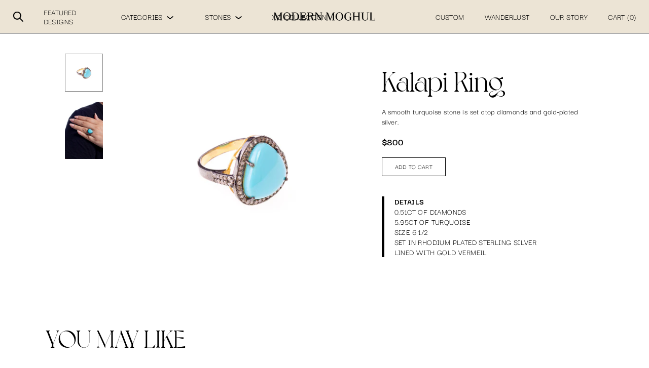

--- FILE ---
content_type: text/html; charset=utf-8
request_url: https://www.modernmoghul.com/collections/stone-turquoise/products/kalapi-ring
body_size: 62968
content:
<!doctype html>
<html>
<head>
  <title>Kalapi Ring</title>
  <meta charset="utf-8">
  <meta http-equiv="X-UA-Compatible" content="IE=edge,chrome=1">
  <meta name="description" content="A smooth turquoise stone is set atop diamonds and gold-plated silver.">
  <link rel="canonical" href="https://www.modernmoghul.com/products/kalapi-ring">
  <meta name="viewport" content="width=device-width,initial-scale=1,shrink-to-fit=no">
  <script type="text/javascript" src="https://cdnjs.cloudflare.com/ajax/libs/shopify-cartjs/1.0.1/rivets-cart.min.js"></script>
  <link rel="icon" type="image/png" href="//www.modernmoghul.com/cdn/shop/t/25/assets/MM_favicon.png?v=36899250822995210711645549462" />
  <meta property="og:image" content="//www.modernmoghul.com/cdn/shop/t/25/assets/socialicon.png?v=28809901085747035821645549475" />
  <script src="//www.modernmoghul.com/cdn/shopifycloud/storefront/assets/themes_support/option_selection-b017cd28.js" type="text/javascript"></script>
  <script>window.performance && window.performance.mark && window.performance.mark('shopify.content_for_header.start');</script><meta name="google-site-verification" content="Y0f5_q2NSiNtnw0aBYnpVzZTmIEqIqDhOzboJ_yCZQE">
<meta id="shopify-digital-wallet" name="shopify-digital-wallet" content="/15532675/digital_wallets/dialog">
<meta name="shopify-checkout-api-token" content="10d145711e31b8bfd3dbf1cf7de31278">
<meta id="in-context-paypal-metadata" data-shop-id="15532675" data-venmo-supported="false" data-environment="production" data-locale="en_US" data-paypal-v4="true" data-currency="USD">
<link rel="alternate" type="application/json+oembed" href="https://www.modernmoghul.com/products/kalapi-ring.oembed">
<script async="async" src="/checkouts/internal/preloads.js?locale=en-US"></script>
<link rel="preconnect" href="https://shop.app" crossorigin="anonymous">
<script async="async" src="https://shop.app/checkouts/internal/preloads.js?locale=en-US&shop_id=15532675" crossorigin="anonymous"></script>
<script id="apple-pay-shop-capabilities" type="application/json">{"shopId":15532675,"countryCode":"US","currencyCode":"USD","merchantCapabilities":["supports3DS"],"merchantId":"gid:\/\/shopify\/Shop\/15532675","merchantName":"Modern Moghul","requiredBillingContactFields":["postalAddress","email","phone"],"requiredShippingContactFields":["postalAddress","email","phone"],"shippingType":"shipping","supportedNetworks":["visa","masterCard","amex","discover","elo","jcb"],"total":{"type":"pending","label":"Modern Moghul","amount":"1.00"},"shopifyPaymentsEnabled":true,"supportsSubscriptions":true}</script>
<script id="shopify-features" type="application/json">{"accessToken":"10d145711e31b8bfd3dbf1cf7de31278","betas":["rich-media-storefront-analytics"],"domain":"www.modernmoghul.com","predictiveSearch":true,"shopId":15532675,"locale":"en"}</script>
<script>var Shopify = Shopify || {};
Shopify.shop = "modern-moghul.myshopify.com";
Shopify.locale = "en";
Shopify.currency = {"active":"USD","rate":"1.0"};
Shopify.country = "US";
Shopify.theme = {"name":"🔥 CANDELA","id":120864276593,"schema_name":"Themekit template theme","schema_version":"1.0.0","theme_store_id":null,"role":"main"};
Shopify.theme.handle = "null";
Shopify.theme.style = {"id":null,"handle":null};
Shopify.cdnHost = "www.modernmoghul.com/cdn";
Shopify.routes = Shopify.routes || {};
Shopify.routes.root = "/";</script>
<script type="module">!function(o){(o.Shopify=o.Shopify||{}).modules=!0}(window);</script>
<script>!function(o){function n(){var o=[];function n(){o.push(Array.prototype.slice.apply(arguments))}return n.q=o,n}var t=o.Shopify=o.Shopify||{};t.loadFeatures=n(),t.autoloadFeatures=n()}(window);</script>
<script>
  window.ShopifyPay = window.ShopifyPay || {};
  window.ShopifyPay.apiHost = "shop.app\/pay";
  window.ShopifyPay.redirectState = null;
</script>
<script id="shop-js-analytics" type="application/json">{"pageType":"product"}</script>
<script defer="defer" async type="module" src="//www.modernmoghul.com/cdn/shopifycloud/shop-js/modules/v2/client.init-shop-cart-sync_BT-GjEfc.en.esm.js"></script>
<script defer="defer" async type="module" src="//www.modernmoghul.com/cdn/shopifycloud/shop-js/modules/v2/chunk.common_D58fp_Oc.esm.js"></script>
<script defer="defer" async type="module" src="//www.modernmoghul.com/cdn/shopifycloud/shop-js/modules/v2/chunk.modal_xMitdFEc.esm.js"></script>
<script type="module">
  await import("//www.modernmoghul.com/cdn/shopifycloud/shop-js/modules/v2/client.init-shop-cart-sync_BT-GjEfc.en.esm.js");
await import("//www.modernmoghul.com/cdn/shopifycloud/shop-js/modules/v2/chunk.common_D58fp_Oc.esm.js");
await import("//www.modernmoghul.com/cdn/shopifycloud/shop-js/modules/v2/chunk.modal_xMitdFEc.esm.js");

  window.Shopify.SignInWithShop?.initShopCartSync?.({"fedCMEnabled":true,"windoidEnabled":true});

</script>
<script>
  window.Shopify = window.Shopify || {};
  if (!window.Shopify.featureAssets) window.Shopify.featureAssets = {};
  window.Shopify.featureAssets['shop-js'] = {"shop-cart-sync":["modules/v2/client.shop-cart-sync_DZOKe7Ll.en.esm.js","modules/v2/chunk.common_D58fp_Oc.esm.js","modules/v2/chunk.modal_xMitdFEc.esm.js"],"init-fed-cm":["modules/v2/client.init-fed-cm_B6oLuCjv.en.esm.js","modules/v2/chunk.common_D58fp_Oc.esm.js","modules/v2/chunk.modal_xMitdFEc.esm.js"],"shop-cash-offers":["modules/v2/client.shop-cash-offers_D2sdYoxE.en.esm.js","modules/v2/chunk.common_D58fp_Oc.esm.js","modules/v2/chunk.modal_xMitdFEc.esm.js"],"shop-login-button":["modules/v2/client.shop-login-button_QeVjl5Y3.en.esm.js","modules/v2/chunk.common_D58fp_Oc.esm.js","modules/v2/chunk.modal_xMitdFEc.esm.js"],"pay-button":["modules/v2/client.pay-button_DXTOsIq6.en.esm.js","modules/v2/chunk.common_D58fp_Oc.esm.js","modules/v2/chunk.modal_xMitdFEc.esm.js"],"shop-button":["modules/v2/client.shop-button_DQZHx9pm.en.esm.js","modules/v2/chunk.common_D58fp_Oc.esm.js","modules/v2/chunk.modal_xMitdFEc.esm.js"],"avatar":["modules/v2/client.avatar_BTnouDA3.en.esm.js"],"init-windoid":["modules/v2/client.init-windoid_CR1B-cfM.en.esm.js","modules/v2/chunk.common_D58fp_Oc.esm.js","modules/v2/chunk.modal_xMitdFEc.esm.js"],"init-shop-for-new-customer-accounts":["modules/v2/client.init-shop-for-new-customer-accounts_C_vY_xzh.en.esm.js","modules/v2/client.shop-login-button_QeVjl5Y3.en.esm.js","modules/v2/chunk.common_D58fp_Oc.esm.js","modules/v2/chunk.modal_xMitdFEc.esm.js"],"init-shop-email-lookup-coordinator":["modules/v2/client.init-shop-email-lookup-coordinator_BI7n9ZSv.en.esm.js","modules/v2/chunk.common_D58fp_Oc.esm.js","modules/v2/chunk.modal_xMitdFEc.esm.js"],"init-shop-cart-sync":["modules/v2/client.init-shop-cart-sync_BT-GjEfc.en.esm.js","modules/v2/chunk.common_D58fp_Oc.esm.js","modules/v2/chunk.modal_xMitdFEc.esm.js"],"shop-toast-manager":["modules/v2/client.shop-toast-manager_DiYdP3xc.en.esm.js","modules/v2/chunk.common_D58fp_Oc.esm.js","modules/v2/chunk.modal_xMitdFEc.esm.js"],"init-customer-accounts":["modules/v2/client.init-customer-accounts_D9ZNqS-Q.en.esm.js","modules/v2/client.shop-login-button_QeVjl5Y3.en.esm.js","modules/v2/chunk.common_D58fp_Oc.esm.js","modules/v2/chunk.modal_xMitdFEc.esm.js"],"init-customer-accounts-sign-up":["modules/v2/client.init-customer-accounts-sign-up_iGw4briv.en.esm.js","modules/v2/client.shop-login-button_QeVjl5Y3.en.esm.js","modules/v2/chunk.common_D58fp_Oc.esm.js","modules/v2/chunk.modal_xMitdFEc.esm.js"],"shop-follow-button":["modules/v2/client.shop-follow-button_CqMgW2wH.en.esm.js","modules/v2/chunk.common_D58fp_Oc.esm.js","modules/v2/chunk.modal_xMitdFEc.esm.js"],"checkout-modal":["modules/v2/client.checkout-modal_xHeaAweL.en.esm.js","modules/v2/chunk.common_D58fp_Oc.esm.js","modules/v2/chunk.modal_xMitdFEc.esm.js"],"shop-login":["modules/v2/client.shop-login_D91U-Q7h.en.esm.js","modules/v2/chunk.common_D58fp_Oc.esm.js","modules/v2/chunk.modal_xMitdFEc.esm.js"],"lead-capture":["modules/v2/client.lead-capture_BJmE1dJe.en.esm.js","modules/v2/chunk.common_D58fp_Oc.esm.js","modules/v2/chunk.modal_xMitdFEc.esm.js"],"payment-terms":["modules/v2/client.payment-terms_Ci9AEqFq.en.esm.js","modules/v2/chunk.common_D58fp_Oc.esm.js","modules/v2/chunk.modal_xMitdFEc.esm.js"]};
</script>
<script>(function() {
  var isLoaded = false;
  function asyncLoad() {
    if (isLoaded) return;
    isLoaded = true;
    var urls = ["https:\/\/assets1.adroll.com\/shopify\/latest\/j\/shopify_rolling_bootstrap_v2.js?adroll_adv_id=G5T26GFZIFFATBDMJLZIY3\u0026adroll_pix_id=TEQ4RIP5MRCXHHJLXCLEZP\u0026shop=modern-moghul.myshopify.com","https:\/\/tag.rmp.rakuten.com\/121779.ct.js?shop=modern-moghul.myshopify.com","https:\/\/static.shareasale.com\/json\/shopify\/shareasale-tracking.js?sasmid=149188\u0026ssmtid=19038\u0026shop=modern-moghul.myshopify.com","https:\/\/cdn.hextom.com\/js\/emailcollectionbar.js?shop=modern-moghul.myshopify.com"];
    for (var i = 0; i < urls.length; i++) {
      var s = document.createElement('script');
      s.type = 'text/javascript';
      s.async = true;
      s.src = urls[i];
      var x = document.getElementsByTagName('script')[0];
      x.parentNode.insertBefore(s, x);
    }
  };
  if(window.attachEvent) {
    window.attachEvent('onload', asyncLoad);
  } else {
    window.addEventListener('load', asyncLoad, false);
  }
})();</script>
<script id="__st">var __st={"a":15532675,"offset":-21600,"reqid":"c6d3bb3e-a526-4a95-92c4-9807df103bfe-1769248297","pageurl":"www.modernmoghul.com\/collections\/stone-turquoise\/products\/kalapi-ring","u":"bb587127f149","p":"product","rtyp":"product","rid":6681492848753};</script>
<script>window.ShopifyPaypalV4VisibilityTracking = true;</script>
<script id="captcha-bootstrap">!function(){'use strict';const t='contact',e='account',n='new_comment',o=[[t,t],['blogs',n],['comments',n],[t,'customer']],c=[[e,'customer_login'],[e,'guest_login'],[e,'recover_customer_password'],[e,'create_customer']],r=t=>t.map((([t,e])=>`form[action*='/${t}']:not([data-nocaptcha='true']) input[name='form_type'][value='${e}']`)).join(','),a=t=>()=>t?[...document.querySelectorAll(t)].map((t=>t.form)):[];function s(){const t=[...o],e=r(t);return a(e)}const i='password',u='form_key',d=['recaptcha-v3-token','g-recaptcha-response','h-captcha-response',i],f=()=>{try{return window.sessionStorage}catch{return}},m='__shopify_v',_=t=>t.elements[u];function p(t,e,n=!1){try{const o=window.sessionStorage,c=JSON.parse(o.getItem(e)),{data:r}=function(t){const{data:e,action:n}=t;return t[m]||n?{data:e,action:n}:{data:t,action:n}}(c);for(const[e,n]of Object.entries(r))t.elements[e]&&(t.elements[e].value=n);n&&o.removeItem(e)}catch(o){console.error('form repopulation failed',{error:o})}}const l='form_type',E='cptcha';function T(t){t.dataset[E]=!0}const w=window,h=w.document,L='Shopify',v='ce_forms',y='captcha';let A=!1;((t,e)=>{const n=(g='f06e6c50-85a8-45c8-87d0-21a2b65856fe',I='https://cdn.shopify.com/shopifycloud/storefront-forms-hcaptcha/ce_storefront_forms_captcha_hcaptcha.v1.5.2.iife.js',D={infoText:'Protected by hCaptcha',privacyText:'Privacy',termsText:'Terms'},(t,e,n)=>{const o=w[L][v],c=o.bindForm;if(c)return c(t,g,e,D).then(n);var r;o.q.push([[t,g,e,D],n]),r=I,A||(h.body.append(Object.assign(h.createElement('script'),{id:'captcha-provider',async:!0,src:r})),A=!0)});var g,I,D;w[L]=w[L]||{},w[L][v]=w[L][v]||{},w[L][v].q=[],w[L][y]=w[L][y]||{},w[L][y].protect=function(t,e){n(t,void 0,e),T(t)},Object.freeze(w[L][y]),function(t,e,n,w,h,L){const[v,y,A,g]=function(t,e,n){const i=e?o:[],u=t?c:[],d=[...i,...u],f=r(d),m=r(i),_=r(d.filter((([t,e])=>n.includes(e))));return[a(f),a(m),a(_),s()]}(w,h,L),I=t=>{const e=t.target;return e instanceof HTMLFormElement?e:e&&e.form},D=t=>v().includes(t);t.addEventListener('submit',(t=>{const e=I(t);if(!e)return;const n=D(e)&&!e.dataset.hcaptchaBound&&!e.dataset.recaptchaBound,o=_(e),c=g().includes(e)&&(!o||!o.value);(n||c)&&t.preventDefault(),c&&!n&&(function(t){try{if(!f())return;!function(t){const e=f();if(!e)return;const n=_(t);if(!n)return;const o=n.value;o&&e.removeItem(o)}(t);const e=Array.from(Array(32),(()=>Math.random().toString(36)[2])).join('');!function(t,e){_(t)||t.append(Object.assign(document.createElement('input'),{type:'hidden',name:u})),t.elements[u].value=e}(t,e),function(t,e){const n=f();if(!n)return;const o=[...t.querySelectorAll(`input[type='${i}']`)].map((({name:t})=>t)),c=[...d,...o],r={};for(const[a,s]of new FormData(t).entries())c.includes(a)||(r[a]=s);n.setItem(e,JSON.stringify({[m]:1,action:t.action,data:r}))}(t,e)}catch(e){console.error('failed to persist form',e)}}(e),e.submit())}));const S=(t,e)=>{t&&!t.dataset[E]&&(n(t,e.some((e=>e===t))),T(t))};for(const o of['focusin','change'])t.addEventListener(o,(t=>{const e=I(t);D(e)&&S(e,y())}));const B=e.get('form_key'),M=e.get(l),P=B&&M;t.addEventListener('DOMContentLoaded',(()=>{const t=y();if(P)for(const e of t)e.elements[l].value===M&&p(e,B);[...new Set([...A(),...v().filter((t=>'true'===t.dataset.shopifyCaptcha))])].forEach((e=>S(e,t)))}))}(h,new URLSearchParams(w.location.search),n,t,e,['guest_login'])})(!0,!0)}();</script>
<script integrity="sha256-4kQ18oKyAcykRKYeNunJcIwy7WH5gtpwJnB7kiuLZ1E=" data-source-attribution="shopify.loadfeatures" defer="defer" src="//www.modernmoghul.com/cdn/shopifycloud/storefront/assets/storefront/load_feature-a0a9edcb.js" crossorigin="anonymous"></script>
<script crossorigin="anonymous" defer="defer" src="//www.modernmoghul.com/cdn/shopifycloud/storefront/assets/shopify_pay/storefront-65b4c6d7.js?v=20250812"></script>
<script data-source-attribution="shopify.dynamic_checkout.dynamic.init">var Shopify=Shopify||{};Shopify.PaymentButton=Shopify.PaymentButton||{isStorefrontPortableWallets:!0,init:function(){window.Shopify.PaymentButton.init=function(){};var t=document.createElement("script");t.src="https://www.modernmoghul.com/cdn/shopifycloud/portable-wallets/latest/portable-wallets.en.js",t.type="module",document.head.appendChild(t)}};
</script>
<script data-source-attribution="shopify.dynamic_checkout.buyer_consent">
  function portableWalletsHideBuyerConsent(e){var t=document.getElementById("shopify-buyer-consent"),n=document.getElementById("shopify-subscription-policy-button");t&&n&&(t.classList.add("hidden"),t.setAttribute("aria-hidden","true"),n.removeEventListener("click",e))}function portableWalletsShowBuyerConsent(e){var t=document.getElementById("shopify-buyer-consent"),n=document.getElementById("shopify-subscription-policy-button");t&&n&&(t.classList.remove("hidden"),t.removeAttribute("aria-hidden"),n.addEventListener("click",e))}window.Shopify?.PaymentButton&&(window.Shopify.PaymentButton.hideBuyerConsent=portableWalletsHideBuyerConsent,window.Shopify.PaymentButton.showBuyerConsent=portableWalletsShowBuyerConsent);
</script>
<script data-source-attribution="shopify.dynamic_checkout.cart.bootstrap">document.addEventListener("DOMContentLoaded",(function(){function t(){return document.querySelector("shopify-accelerated-checkout-cart, shopify-accelerated-checkout")}if(t())Shopify.PaymentButton.init();else{new MutationObserver((function(e,n){t()&&(Shopify.PaymentButton.init(),n.disconnect())})).observe(document.body,{childList:!0,subtree:!0})}}));
</script>
<link id="shopify-accelerated-checkout-styles" rel="stylesheet" media="screen" href="https://www.modernmoghul.com/cdn/shopifycloud/portable-wallets/latest/accelerated-checkout-backwards-compat.css" crossorigin="anonymous">
<style id="shopify-accelerated-checkout-cart">
        #shopify-buyer-consent {
  margin-top: 1em;
  display: inline-block;
  width: 100%;
}

#shopify-buyer-consent.hidden {
  display: none;
}

#shopify-subscription-policy-button {
  background: none;
  border: none;
  padding: 0;
  text-decoration: underline;
  font-size: inherit;
  cursor: pointer;
}

#shopify-subscription-policy-button::before {
  box-shadow: none;
}

      </style>

<script>window.performance && window.performance.mark && window.performance.mark('shopify.content_for_header.end');</script> <!-- Header hook for plugins -->
  <link href="//www.modernmoghul.com/cdn/shop/t/25/assets/normalize.min.css?v=20524756745991634371645549472" rel="stylesheet" type="text/css" media="all" />
  <link href="//www.modernmoghul.com/cdn/shop/t/25/assets/fonts.scss.css?v=143486165883894557021674764368" rel="stylesheet" type="text/css" media="all" />
  <link href="//www.modernmoghul.com/cdn/shop/t/25/assets/application.scss.css?v=18926282585526352291648758220" rel="stylesheet" type="text/css" media="all" />
  <script src="//www.modernmoghul.com/cdn/shop/t/25/assets/vendor.js?v=58776329180068523781645549476" type="text/javascript"></script>
  <script src="//www.modernmoghul.com/cdn/shop/t/25/assets/application.js?v=178368387328307103291645549452" type="text/javascript"></script>
<link href="https://monorail-edge.shopifysvc.com" rel="dns-prefetch">
<script>(function(){if ("sendBeacon" in navigator && "performance" in window) {try {var session_token_from_headers = performance.getEntriesByType('navigation')[0].serverTiming.find(x => x.name == '_s').description;} catch {var session_token_from_headers = undefined;}var session_cookie_matches = document.cookie.match(/_shopify_s=([^;]*)/);var session_token_from_cookie = session_cookie_matches && session_cookie_matches.length === 2 ? session_cookie_matches[1] : "";var session_token = session_token_from_headers || session_token_from_cookie || "";function handle_abandonment_event(e) {var entries = performance.getEntries().filter(function(entry) {return /monorail-edge.shopifysvc.com/.test(entry.name);});if (!window.abandonment_tracked && entries.length === 0) {window.abandonment_tracked = true;var currentMs = Date.now();var navigation_start = performance.timing.navigationStart;var payload = {shop_id: 15532675,url: window.location.href,navigation_start,duration: currentMs - navigation_start,session_token,page_type: "product"};window.navigator.sendBeacon("https://monorail-edge.shopifysvc.com/v1/produce", JSON.stringify({schema_id: "online_store_buyer_site_abandonment/1.1",payload: payload,metadata: {event_created_at_ms: currentMs,event_sent_at_ms: currentMs}}));}}window.addEventListener('pagehide', handle_abandonment_event);}}());</script>
<script id="web-pixels-manager-setup">(function e(e,d,r,n,o){if(void 0===o&&(o={}),!Boolean(null===(a=null===(i=window.Shopify)||void 0===i?void 0:i.analytics)||void 0===a?void 0:a.replayQueue)){var i,a;window.Shopify=window.Shopify||{};var t=window.Shopify;t.analytics=t.analytics||{};var s=t.analytics;s.replayQueue=[],s.publish=function(e,d,r){return s.replayQueue.push([e,d,r]),!0};try{self.performance.mark("wpm:start")}catch(e){}var l=function(){var e={modern:/Edge?\/(1{2}[4-9]|1[2-9]\d|[2-9]\d{2}|\d{4,})\.\d+(\.\d+|)|Firefox\/(1{2}[4-9]|1[2-9]\d|[2-9]\d{2}|\d{4,})\.\d+(\.\d+|)|Chrom(ium|e)\/(9{2}|\d{3,})\.\d+(\.\d+|)|(Maci|X1{2}).+ Version\/(15\.\d+|(1[6-9]|[2-9]\d|\d{3,})\.\d+)([,.]\d+|)( \(\w+\)|)( Mobile\/\w+|) Safari\/|Chrome.+OPR\/(9{2}|\d{3,})\.\d+\.\d+|(CPU[ +]OS|iPhone[ +]OS|CPU[ +]iPhone|CPU IPhone OS|CPU iPad OS)[ +]+(15[._]\d+|(1[6-9]|[2-9]\d|\d{3,})[._]\d+)([._]\d+|)|Android:?[ /-](13[3-9]|1[4-9]\d|[2-9]\d{2}|\d{4,})(\.\d+|)(\.\d+|)|Android.+Firefox\/(13[5-9]|1[4-9]\d|[2-9]\d{2}|\d{4,})\.\d+(\.\d+|)|Android.+Chrom(ium|e)\/(13[3-9]|1[4-9]\d|[2-9]\d{2}|\d{4,})\.\d+(\.\d+|)|SamsungBrowser\/([2-9]\d|\d{3,})\.\d+/,legacy:/Edge?\/(1[6-9]|[2-9]\d|\d{3,})\.\d+(\.\d+|)|Firefox\/(5[4-9]|[6-9]\d|\d{3,})\.\d+(\.\d+|)|Chrom(ium|e)\/(5[1-9]|[6-9]\d|\d{3,})\.\d+(\.\d+|)([\d.]+$|.*Safari\/(?![\d.]+ Edge\/[\d.]+$))|(Maci|X1{2}).+ Version\/(10\.\d+|(1[1-9]|[2-9]\d|\d{3,})\.\d+)([,.]\d+|)( \(\w+\)|)( Mobile\/\w+|) Safari\/|Chrome.+OPR\/(3[89]|[4-9]\d|\d{3,})\.\d+\.\d+|(CPU[ +]OS|iPhone[ +]OS|CPU[ +]iPhone|CPU IPhone OS|CPU iPad OS)[ +]+(10[._]\d+|(1[1-9]|[2-9]\d|\d{3,})[._]\d+)([._]\d+|)|Android:?[ /-](13[3-9]|1[4-9]\d|[2-9]\d{2}|\d{4,})(\.\d+|)(\.\d+|)|Mobile Safari.+OPR\/([89]\d|\d{3,})\.\d+\.\d+|Android.+Firefox\/(13[5-9]|1[4-9]\d|[2-9]\d{2}|\d{4,})\.\d+(\.\d+|)|Android.+Chrom(ium|e)\/(13[3-9]|1[4-9]\d|[2-9]\d{2}|\d{4,})\.\d+(\.\d+|)|Android.+(UC? ?Browser|UCWEB|U3)[ /]?(15\.([5-9]|\d{2,})|(1[6-9]|[2-9]\d|\d{3,})\.\d+)\.\d+|SamsungBrowser\/(5\.\d+|([6-9]|\d{2,})\.\d+)|Android.+MQ{2}Browser\/(14(\.(9|\d{2,})|)|(1[5-9]|[2-9]\d|\d{3,})(\.\d+|))(\.\d+|)|K[Aa][Ii]OS\/(3\.\d+|([4-9]|\d{2,})\.\d+)(\.\d+|)/},d=e.modern,r=e.legacy,n=navigator.userAgent;return n.match(d)?"modern":n.match(r)?"legacy":"unknown"}(),u="modern"===l?"modern":"legacy",c=(null!=n?n:{modern:"",legacy:""})[u],f=function(e){return[e.baseUrl,"/wpm","/b",e.hashVersion,"modern"===e.buildTarget?"m":"l",".js"].join("")}({baseUrl:d,hashVersion:r,buildTarget:u}),m=function(e){var d=e.version,r=e.bundleTarget,n=e.surface,o=e.pageUrl,i=e.monorailEndpoint;return{emit:function(e){var a=e.status,t=e.errorMsg,s=(new Date).getTime(),l=JSON.stringify({metadata:{event_sent_at_ms:s},events:[{schema_id:"web_pixels_manager_load/3.1",payload:{version:d,bundle_target:r,page_url:o,status:a,surface:n,error_msg:t},metadata:{event_created_at_ms:s}}]});if(!i)return console&&console.warn&&console.warn("[Web Pixels Manager] No Monorail endpoint provided, skipping logging."),!1;try{return self.navigator.sendBeacon.bind(self.navigator)(i,l)}catch(e){}var u=new XMLHttpRequest;try{return u.open("POST",i,!0),u.setRequestHeader("Content-Type","text/plain"),u.send(l),!0}catch(e){return console&&console.warn&&console.warn("[Web Pixels Manager] Got an unhandled error while logging to Monorail."),!1}}}}({version:r,bundleTarget:l,surface:e.surface,pageUrl:self.location.href,monorailEndpoint:e.monorailEndpoint});try{o.browserTarget=l,function(e){var d=e.src,r=e.async,n=void 0===r||r,o=e.onload,i=e.onerror,a=e.sri,t=e.scriptDataAttributes,s=void 0===t?{}:t,l=document.createElement("script"),u=document.querySelector("head"),c=document.querySelector("body");if(l.async=n,l.src=d,a&&(l.integrity=a,l.crossOrigin="anonymous"),s)for(var f in s)if(Object.prototype.hasOwnProperty.call(s,f))try{l.dataset[f]=s[f]}catch(e){}if(o&&l.addEventListener("load",o),i&&l.addEventListener("error",i),u)u.appendChild(l);else{if(!c)throw new Error("Did not find a head or body element to append the script");c.appendChild(l)}}({src:f,async:!0,onload:function(){if(!function(){var e,d;return Boolean(null===(d=null===(e=window.Shopify)||void 0===e?void 0:e.analytics)||void 0===d?void 0:d.initialized)}()){var d=window.webPixelsManager.init(e)||void 0;if(d){var r=window.Shopify.analytics;r.replayQueue.forEach((function(e){var r=e[0],n=e[1],o=e[2];d.publishCustomEvent(r,n,o)})),r.replayQueue=[],r.publish=d.publishCustomEvent,r.visitor=d.visitor,r.initialized=!0}}},onerror:function(){return m.emit({status:"failed",errorMsg:"".concat(f," has failed to load")})},sri:function(e){var d=/^sha384-[A-Za-z0-9+/=]+$/;return"string"==typeof e&&d.test(e)}(c)?c:"",scriptDataAttributes:o}),m.emit({status:"loading"})}catch(e){m.emit({status:"failed",errorMsg:(null==e?void 0:e.message)||"Unknown error"})}}})({shopId: 15532675,storefrontBaseUrl: "https://www.modernmoghul.com",extensionsBaseUrl: "https://extensions.shopifycdn.com/cdn/shopifycloud/web-pixels-manager",monorailEndpoint: "https://monorail-edge.shopifysvc.com/unstable/produce_batch",surface: "storefront-renderer",enabledBetaFlags: ["2dca8a86"],webPixelsConfigList: [{"id":"857473137","configuration":"{\"masterTagID\":\"19038\",\"merchantID\":\"149188\",\"appPath\":\"https:\/\/daedalus.shareasale.com\",\"storeID\":\"NaN\",\"xTypeMode\":\"NaN\",\"xTypeValue\":\"NaN\",\"channelDedup\":\"NaN\"}","eventPayloadVersion":"v1","runtimeContext":"STRICT","scriptVersion":"f300cca684872f2df140f714437af558","type":"APP","apiClientId":4929191,"privacyPurposes":["ANALYTICS","MARKETING"],"dataSharingAdjustments":{"protectedCustomerApprovalScopes":["read_customer_personal_data"]}},{"id":"401047665","configuration":"{\"config\":\"{\\\"pixel_id\\\":\\\"G-TBB1BQV7CP\\\",\\\"target_country\\\":\\\"US\\\",\\\"gtag_events\\\":[{\\\"type\\\":\\\"begin_checkout\\\",\\\"action_label\\\":\\\"G-TBB1BQV7CP\\\"},{\\\"type\\\":\\\"search\\\",\\\"action_label\\\":\\\"G-TBB1BQV7CP\\\"},{\\\"type\\\":\\\"view_item\\\",\\\"action_label\\\":[\\\"G-TBB1BQV7CP\\\",\\\"MC-33WFRGM5SJ\\\"]},{\\\"type\\\":\\\"purchase\\\",\\\"action_label\\\":[\\\"G-TBB1BQV7CP\\\",\\\"MC-33WFRGM5SJ\\\"]},{\\\"type\\\":\\\"page_view\\\",\\\"action_label\\\":[\\\"G-TBB1BQV7CP\\\",\\\"MC-33WFRGM5SJ\\\"]},{\\\"type\\\":\\\"add_payment_info\\\",\\\"action_label\\\":\\\"G-TBB1BQV7CP\\\"},{\\\"type\\\":\\\"add_to_cart\\\",\\\"action_label\\\":\\\"G-TBB1BQV7CP\\\"}],\\\"enable_monitoring_mode\\\":false}\"}","eventPayloadVersion":"v1","runtimeContext":"OPEN","scriptVersion":"b2a88bafab3e21179ed38636efcd8a93","type":"APP","apiClientId":1780363,"privacyPurposes":[],"dataSharingAdjustments":{"protectedCustomerApprovalScopes":["read_customer_address","read_customer_email","read_customer_name","read_customer_personal_data","read_customer_phone"]}},{"id":"125960305","configuration":"{\"pixel_id\":\"135316700414219\",\"pixel_type\":\"facebook_pixel\",\"metaapp_system_user_token\":\"-\"}","eventPayloadVersion":"v1","runtimeContext":"OPEN","scriptVersion":"ca16bc87fe92b6042fbaa3acc2fbdaa6","type":"APP","apiClientId":2329312,"privacyPurposes":["ANALYTICS","MARKETING","SALE_OF_DATA"],"dataSharingAdjustments":{"protectedCustomerApprovalScopes":["read_customer_address","read_customer_email","read_customer_name","read_customer_personal_data","read_customer_phone"]}},{"id":"59605105","eventPayloadVersion":"v1","runtimeContext":"LAX","scriptVersion":"1","type":"CUSTOM","privacyPurposes":["MARKETING"],"name":"Meta pixel (migrated)"},{"id":"shopify-app-pixel","configuration":"{}","eventPayloadVersion":"v1","runtimeContext":"STRICT","scriptVersion":"0450","apiClientId":"shopify-pixel","type":"APP","privacyPurposes":["ANALYTICS","MARKETING"]},{"id":"shopify-custom-pixel","eventPayloadVersion":"v1","runtimeContext":"LAX","scriptVersion":"0450","apiClientId":"shopify-pixel","type":"CUSTOM","privacyPurposes":["ANALYTICS","MARKETING"]}],isMerchantRequest: false,initData: {"shop":{"name":"Modern Moghul","paymentSettings":{"currencyCode":"USD"},"myshopifyDomain":"modern-moghul.myshopify.com","countryCode":"US","storefrontUrl":"https:\/\/www.modernmoghul.com"},"customer":null,"cart":null,"checkout":null,"productVariants":[{"price":{"amount":800.0,"currencyCode":"USD"},"product":{"title":"Kalapi Ring","vendor":"Turquoise and Diamonds","id":"6681492848753","untranslatedTitle":"Kalapi Ring","url":"\/products\/kalapi-ring","type":"Rings"},"id":"39664291381361","image":{"src":"\/\/www.modernmoghul.com\/cdn\/shop\/files\/rn090418-004-1600x1600.jpg?v=1684437167"},"sku":"RN090418-004","title":"Default Title","untranslatedTitle":"Default Title"}],"purchasingCompany":null},},"https://www.modernmoghul.com/cdn","fcfee988w5aeb613cpc8e4bc33m6693e112",{"modern":"","legacy":""},{"shopId":"15532675","storefrontBaseUrl":"https:\/\/www.modernmoghul.com","extensionBaseUrl":"https:\/\/extensions.shopifycdn.com\/cdn\/shopifycloud\/web-pixels-manager","surface":"storefront-renderer","enabledBetaFlags":"[\"2dca8a86\"]","isMerchantRequest":"false","hashVersion":"fcfee988w5aeb613cpc8e4bc33m6693e112","publish":"custom","events":"[[\"page_viewed\",{}],[\"product_viewed\",{\"productVariant\":{\"price\":{\"amount\":800.0,\"currencyCode\":\"USD\"},\"product\":{\"title\":\"Kalapi Ring\",\"vendor\":\"Turquoise and Diamonds\",\"id\":\"6681492848753\",\"untranslatedTitle\":\"Kalapi Ring\",\"url\":\"\/products\/kalapi-ring\",\"type\":\"Rings\"},\"id\":\"39664291381361\",\"image\":{\"src\":\"\/\/www.modernmoghul.com\/cdn\/shop\/files\/rn090418-004-1600x1600.jpg?v=1684437167\"},\"sku\":\"RN090418-004\",\"title\":\"Default Title\",\"untranslatedTitle\":\"Default Title\"}}]]"});</script><script>
  window.ShopifyAnalytics = window.ShopifyAnalytics || {};
  window.ShopifyAnalytics.meta = window.ShopifyAnalytics.meta || {};
  window.ShopifyAnalytics.meta.currency = 'USD';
  var meta = {"product":{"id":6681492848753,"gid":"gid:\/\/shopify\/Product\/6681492848753","vendor":"Turquoise and Diamonds","type":"Rings","handle":"kalapi-ring","variants":[{"id":39664291381361,"price":80000,"name":"Kalapi Ring","public_title":null,"sku":"RN090418-004"}],"remote":false},"page":{"pageType":"product","resourceType":"product","resourceId":6681492848753,"requestId":"c6d3bb3e-a526-4a95-92c4-9807df103bfe-1769248297"}};
  for (var attr in meta) {
    window.ShopifyAnalytics.meta[attr] = meta[attr];
  }
</script>
<script class="analytics">
  (function () {
    var customDocumentWrite = function(content) {
      var jquery = null;

      if (window.jQuery) {
        jquery = window.jQuery;
      } else if (window.Checkout && window.Checkout.$) {
        jquery = window.Checkout.$;
      }

      if (jquery) {
        jquery('body').append(content);
      }
    };

    var hasLoggedConversion = function(token) {
      if (token) {
        return document.cookie.indexOf('loggedConversion=' + token) !== -1;
      }
      return false;
    }

    var setCookieIfConversion = function(token) {
      if (token) {
        var twoMonthsFromNow = new Date(Date.now());
        twoMonthsFromNow.setMonth(twoMonthsFromNow.getMonth() + 2);

        document.cookie = 'loggedConversion=' + token + '; expires=' + twoMonthsFromNow;
      }
    }

    var trekkie = window.ShopifyAnalytics.lib = window.trekkie = window.trekkie || [];
    if (trekkie.integrations) {
      return;
    }
    trekkie.methods = [
      'identify',
      'page',
      'ready',
      'track',
      'trackForm',
      'trackLink'
    ];
    trekkie.factory = function(method) {
      return function() {
        var args = Array.prototype.slice.call(arguments);
        args.unshift(method);
        trekkie.push(args);
        return trekkie;
      };
    };
    for (var i = 0; i < trekkie.methods.length; i++) {
      var key = trekkie.methods[i];
      trekkie[key] = trekkie.factory(key);
    }
    trekkie.load = function(config) {
      trekkie.config = config || {};
      trekkie.config.initialDocumentCookie = document.cookie;
      var first = document.getElementsByTagName('script')[0];
      var script = document.createElement('script');
      script.type = 'text/javascript';
      script.onerror = function(e) {
        var scriptFallback = document.createElement('script');
        scriptFallback.type = 'text/javascript';
        scriptFallback.onerror = function(error) {
                var Monorail = {
      produce: function produce(monorailDomain, schemaId, payload) {
        var currentMs = new Date().getTime();
        var event = {
          schema_id: schemaId,
          payload: payload,
          metadata: {
            event_created_at_ms: currentMs,
            event_sent_at_ms: currentMs
          }
        };
        return Monorail.sendRequest("https://" + monorailDomain + "/v1/produce", JSON.stringify(event));
      },
      sendRequest: function sendRequest(endpointUrl, payload) {
        // Try the sendBeacon API
        if (window && window.navigator && typeof window.navigator.sendBeacon === 'function' && typeof window.Blob === 'function' && !Monorail.isIos12()) {
          var blobData = new window.Blob([payload], {
            type: 'text/plain'
          });

          if (window.navigator.sendBeacon(endpointUrl, blobData)) {
            return true;
          } // sendBeacon was not successful

        } // XHR beacon

        var xhr = new XMLHttpRequest();

        try {
          xhr.open('POST', endpointUrl);
          xhr.setRequestHeader('Content-Type', 'text/plain');
          xhr.send(payload);
        } catch (e) {
          console.log(e);
        }

        return false;
      },
      isIos12: function isIos12() {
        return window.navigator.userAgent.lastIndexOf('iPhone; CPU iPhone OS 12_') !== -1 || window.navigator.userAgent.lastIndexOf('iPad; CPU OS 12_') !== -1;
      }
    };
    Monorail.produce('monorail-edge.shopifysvc.com',
      'trekkie_storefront_load_errors/1.1',
      {shop_id: 15532675,
      theme_id: 120864276593,
      app_name: "storefront",
      context_url: window.location.href,
      source_url: "//www.modernmoghul.com/cdn/s/trekkie.storefront.8d95595f799fbf7e1d32231b9a28fd43b70c67d3.min.js"});

        };
        scriptFallback.async = true;
        scriptFallback.src = '//www.modernmoghul.com/cdn/s/trekkie.storefront.8d95595f799fbf7e1d32231b9a28fd43b70c67d3.min.js';
        first.parentNode.insertBefore(scriptFallback, first);
      };
      script.async = true;
      script.src = '//www.modernmoghul.com/cdn/s/trekkie.storefront.8d95595f799fbf7e1d32231b9a28fd43b70c67d3.min.js';
      first.parentNode.insertBefore(script, first);
    };
    trekkie.load(
      {"Trekkie":{"appName":"storefront","development":false,"defaultAttributes":{"shopId":15532675,"isMerchantRequest":null,"themeId":120864276593,"themeCityHash":"6919240217144298236","contentLanguage":"en","currency":"USD","eventMetadataId":"38e914ef-599c-4eaf-824d-9bba52fde1fa"},"isServerSideCookieWritingEnabled":true,"monorailRegion":"shop_domain","enabledBetaFlags":["65f19447"]},"Session Attribution":{},"S2S":{"facebookCapiEnabled":false,"source":"trekkie-storefront-renderer","apiClientId":580111}}
    );

    var loaded = false;
    trekkie.ready(function() {
      if (loaded) return;
      loaded = true;

      window.ShopifyAnalytics.lib = window.trekkie;

      var originalDocumentWrite = document.write;
      document.write = customDocumentWrite;
      try { window.ShopifyAnalytics.merchantGoogleAnalytics.call(this); } catch(error) {};
      document.write = originalDocumentWrite;

      window.ShopifyAnalytics.lib.page(null,{"pageType":"product","resourceType":"product","resourceId":6681492848753,"requestId":"c6d3bb3e-a526-4a95-92c4-9807df103bfe-1769248297","shopifyEmitted":true});

      var match = window.location.pathname.match(/checkouts\/(.+)\/(thank_you|post_purchase)/)
      var token = match? match[1]: undefined;
      if (!hasLoggedConversion(token)) {
        setCookieIfConversion(token);
        window.ShopifyAnalytics.lib.track("Viewed Product",{"currency":"USD","variantId":39664291381361,"productId":6681492848753,"productGid":"gid:\/\/shopify\/Product\/6681492848753","name":"Kalapi Ring","price":"800.00","sku":"RN090418-004","brand":"Turquoise and Diamonds","variant":null,"category":"Rings","nonInteraction":true,"remote":false},undefined,undefined,{"shopifyEmitted":true});
      window.ShopifyAnalytics.lib.track("monorail:\/\/trekkie_storefront_viewed_product\/1.1",{"currency":"USD","variantId":39664291381361,"productId":6681492848753,"productGid":"gid:\/\/shopify\/Product\/6681492848753","name":"Kalapi Ring","price":"800.00","sku":"RN090418-004","brand":"Turquoise and Diamonds","variant":null,"category":"Rings","nonInteraction":true,"remote":false,"referer":"https:\/\/www.modernmoghul.com\/collections\/stone-turquoise\/products\/kalapi-ring"});
      }
    });


        var eventsListenerScript = document.createElement('script');
        eventsListenerScript.async = true;
        eventsListenerScript.src = "//www.modernmoghul.com/cdn/shopifycloud/storefront/assets/shop_events_listener-3da45d37.js";
        document.getElementsByTagName('head')[0].appendChild(eventsListenerScript);

})();</script>
  <script>
  if (!window.ga || (window.ga && typeof window.ga !== 'function')) {
    window.ga = function ga() {
      (window.ga.q = window.ga.q || []).push(arguments);
      if (window.Shopify && window.Shopify.analytics && typeof window.Shopify.analytics.publish === 'function') {
        window.Shopify.analytics.publish("ga_stub_called", {}, {sendTo: "google_osp_migration"});
      }
      console.error("Shopify's Google Analytics stub called with:", Array.from(arguments), "\nSee https://help.shopify.com/manual/promoting-marketing/pixels/pixel-migration#google for more information.");
    };
    if (window.Shopify && window.Shopify.analytics && typeof window.Shopify.analytics.publish === 'function') {
      window.Shopify.analytics.publish("ga_stub_initialized", {}, {sendTo: "google_osp_migration"});
    }
  }
</script>
<script
  defer
  src="https://www.modernmoghul.com/cdn/shopifycloud/perf-kit/shopify-perf-kit-3.0.4.min.js"
  data-application="storefront-renderer"
  data-shop-id="15532675"
  data-render-region="gcp-us-east1"
  data-page-type="product"
  data-theme-instance-id="120864276593"
  data-theme-name="Themekit template theme"
  data-theme-version="1.0.0"
  data-monorail-region="shop_domain"
  data-resource-timing-sampling-rate="10"
  data-shs="true"
  data-shs-beacon="true"
  data-shs-export-with-fetch="true"
  data-shs-logs-sample-rate="1"
  data-shs-beacon-endpoint="https://www.modernmoghul.com/api/collect"
></script>
</head>

<body>
  <div class="main-container">
    <div id="shopify-section-header" class="shopify-section"><header class="container">
  <div class="menu-button mobile">
    <div class="hamburger">
      <svg version="1.1" xmlns="http://www.w3.org/2000/svg" xmlns:xlink="http://www.w3.org/1999/xlink" x="0px" y="0px"
	 viewBox="0 0 20.9423828 21.2685547" style="enable-background:new 0 0 20.9423828 21.2685547;" xml:space="preserve">
<g id="Content">
	<rect width="20.9423828" height="1.25"/>
	<rect y="6.6728516" width="20.9423828" height="1.25"/>
	<rect y="13.3457031" width="20.9423828" height="1.25"/>
	<rect y="20.0185547" width="20.9423828" height="1.25"/>
</g>
<g id="Annotations">
</g>
<g id="Layer_4" class="st4">
</g>
<g id="inspo" class="st4">
</g>
<g id="Layer_5">
</g>
</svg>

    </div>
    <div class="close hidden">
      <svg version="1.1" xmlns="http://www.w3.org/2000/svg" xmlns:xlink="http://www.w3.org/1999/xlink" x="0px" y="0px"
	 viewBox="0 0 21.8062363 20.9217529" style="enable-background:new 0 0 21.8062363 20.9217529;" xml:space="preserve">
<g id="Content">
	<g>
		<line x1="0.4318584" y1="20.4699535" x2="21.3743763" y2="0.4518001"/>
		<line x1="21.3743763" y1="20.4699535" x2="0.4318584" y2="0.4518001"/>
	</g>
</g>
<g id="Annotations">
</g>
<g id="Layer_4">
</g>
<g id="inspo">
</g>
<g id="Layer_5">
</g>
</svg>

    </div>
  </div>

  <!-- DESKTOP ITEMS -->
  <div class="desktop">

    <!-- LEFT MENU ITEMS -->
    <div class="left-menu-items">

      <!-- SEARCH ICON -->
      <div class="search" id="search">
        <svg version="1.1" xmlns="http://www.w3.org/2000/svg" xmlns:xlink="http://www.w3.org/1999/xlink" x="0px" y="0px"
	 viewBox="0 0 47.122921 47.122921" style="enable-background:new 0 0 47.122921 47.122921;" xml:space="preserve">
<g id="Content">
	<g>
		<g>
			<path class="blah" d="M31.5590458,5.4227543c3.3425503,3.3425493,5.1345959,7.3664141,5.3770847,12.0697136
				c0.2415428,4.7042408-1.0975494,8.8787766-4.0163345,12.5236111l13.8848343,13.8848305
				c0.2118797,0.2118835,0.3182907,0.4538994,0.3182907,0.7260475c-0.0004692,0.2726212-0.106411,0.5141678-0.3182907,0.7260475
				l-1.4516258,1.4516258c-0.2123528,0.2123489-0.4538956,0.3182907-0.7260475,0.3182907
				c-0.2721481,0-0.514164-0.106411-0.7260475-0.3182907L30.0160789,32.919796
				c-3.6453037,2.9192581-7.8198414,4.2583504-12.5236111,4.0163345s-8.7271643-2.0345345-12.0697136-5.3770847
				c-1.7699168-1.7699165-3.1165416-3.803978-4.0389328-6.1031284S0,20.8354874,0,18.4906654
				c0-2.3438816,0.4619017-4.6656313,1.3842926-6.9647818s2.2685449-4.333683,4.037991-6.1031294
				c1.769917-1.7699168,3.8044505-3.1160707,6.1036-4.0384617S16.1463146,0.0004708,18.4906654,0
				c2.3443508,0.0004708,4.6656303,0.4619017,6.9647808,1.3842926S29.7891293,3.6528375,31.5590458,5.4227543z
				 M18.4812927,32.8519936c3.9781933,0.000473,7.3654728-1.3988876,10.1637211-4.1971359s4.1976109-6.1855278,4.1976109-10.1641922
				c0-3.9777231-1.3988914-7.3654728-4.1971397-10.163722s-6.1859989-4.1971369-10.1641922-4.197608
				c-3.9781923,0.0004711-7.365943,1.3993597-10.1641912,4.197608s-4.1971378,6.1859989-4.1971378,10.163722
				c0,3.9786644,1.3993597,7.3659439,4.197608,10.1641922S14.5031004,32.8524666,18.4812927,32.8519936z"/>
		</g>
	</g>
</g>
<g id="Annotations">
</g>
<g id="Layer_4" class="st4">
</g>
<g id="inspo" class="st4">
</g>
<g id="Layer_5">
</g>
</svg>

      </div>

      <!-- SEARCH FORM -->
      <div class="search-form-wrap  transparent ">
        <form action="/search" method="get" role="search">
          <input type="search" name="q" class="search-box hide-clear darker-grotesque" placeholder="SEARCH HERE" value="">
        </form>
        <div class="search-exit" id="search-exit">
          <svg version="1.1" xmlns="http://www.w3.org/2000/svg" xmlns:xlink="http://www.w3.org/1999/xlink" x="0px" y="0px"
	 viewBox="0 0 21.8062363 20.9217529" style="enable-background:new 0 0 21.8062363 20.9217529;" xml:space="preserve">
<g id="Content">
	<g>
		<line x1="0.4318584" y1="20.4699535" x2="21.3743763" y2="0.4518001"/>
		<line x1="21.3743763" y1="20.4699535" x2="0.4318584" y2="0.4518001"/>
	</g>
</g>
<g id="Annotations">
</g>
<g id="Layer_4">
</g>
<g id="inspo">
</g>
<g id="Layer_5">
</g>
</svg>

        </div>
      </div>

      <!-- NON-SEARCH LEFT ITEMS -->
      <div class="right-of-search ">
        
        
        
        	
        		<div class="menu-item darker-grotesque">
                	<a href="/collections/new-designs">Featured Designs</a>
              	</div>
        	
        
        	
        
        

              <div class="menu-item darker-grotesque dropdown">
                <div class="dropdown-button">
                  <span>Categories</span>
                  <svg class="menuarrow" version="1.1" xmlns="http://www.w3.org/2000/svg" xmlns:xlink="http://www.w3.org/1999/xlink" x="0px" y="0px"
	 viewBox="0 0 14.1253662 6.2724609" style="enable-background:new 0 0 14.1253662 6.2724609;" xml:space="preserve">
<g id="Content">
	<g>
		<path d="M7.0627441,4.1738281l5.4619141-4.0771484c0.1669922-0.1289062,0.3339844-0.1289062,0.5019531,0
			l0.9731445,0.7324219c0.1674805,0.1308594,0.1674805,0.2607422,0,0.390625L7.3137207,6.2001953
			C7.2507324,6.2490234,7.1672363,6.2724609,7.0627441,6.2724609c-0.1054688,0-0.1884766-0.0234375-0.2514648-0.0722656
			L0.1252441,1.2197266c-0.1669922-0.1298828-0.1669922-0.2597656,0-0.390625l0.9731445-0.7324219
			c0.1674805-0.1289062,0.3344727-0.1289062,0.5024414,0L7.0627441,4.1738281z"/>
	</g>
</g>
<g id="Annotations">
</g>
<g id="Layer_4" class="st4">
</g>
<g id="inspo" class="st4">
</g>
<g id="Layer_5">
</g>
</svg>

                </div>
                <div class="dropdown-content">
                    
                    <a href="/collections/bracelets">Bracelets</a>
                    
                    <a href="/collections/rings">Rings</a>
                    
                    <a href="/collections/necklaces">Necklaces</a>
                    
                    <a href="/collections/pendants">Pendants</a>
                    
                    <a href="/collections/earrings">Earrings</a>
                  
                </div>
              </div>

        
        	
        
        	
        
        

              <div class="menu-item darker-grotesque dropdown">
                <div class="dropdown-button">
                  <span>Stones</span>
                  <svg class="menuarrow" version="1.1" xmlns="http://www.w3.org/2000/svg" xmlns:xlink="http://www.w3.org/1999/xlink" x="0px" y="0px"
	 viewBox="0 0 14.1253662 6.2724609" style="enable-background:new 0 0 14.1253662 6.2724609;" xml:space="preserve">
<g id="Content">
	<g>
		<path d="M7.0627441,4.1738281l5.4619141-4.0771484c0.1669922-0.1289062,0.3339844-0.1289062,0.5019531,0
			l0.9731445,0.7324219c0.1674805,0.1308594,0.1674805,0.2607422,0,0.390625L7.3137207,6.2001953
			C7.2507324,6.2490234,7.1672363,6.2724609,7.0627441,6.2724609c-0.1054688,0-0.1884766-0.0234375-0.2514648-0.0722656
			L0.1252441,1.2197266c-0.1669922-0.1298828-0.1669922-0.2597656,0-0.390625l0.9731445-0.7324219
			c0.1674805-0.1289062,0.3344727-0.1289062,0.5024414,0L7.0627441,4.1738281z"/>
	</g>
</g>
<g id="Annotations">
</g>
<g id="Layer_4" class="st4">
</g>
<g id="inspo" class="st4">
</g>
<g id="Layer_5">
</g>
</svg>

                </div>
                <div class="dropdown-content">
                    
                    <a href="/collections/stone-amethyst">Amethyst</a>
                    
                    <a href="/collections/stone-emerald">Emerald</a>
                    
                    <a href="/collections/stone-garnet">Garnet</a>
                    
                    <a href="/collections/stone-labradorite">Labradorite</a>
                    
                    <a href="/collections/stone-moonstone">Moonstone</a>
                    
                    <a href="/collections/stone-opal">Opal</a>
                    
                    <a href="/collections/stone-pearl">Pearl</a>
                    
                    <a href="/collections/stone-diamond">Rose-Cut Diamond</a>
                    
                    <a href="/collections/stone-ruby">Ruby</a>
                    
                    <a href="/collections/stone-sapphire">Sapphire</a>
                    
                    <a href="/collections/stone-tanzanite">Tanzanite</a>
                    
                    <a href="/collections/stone-topaz">Topaz</a>
                    
                    <a href="/collections/stone-tourmaline">Tourmaline</a>
                    
                    <a href="/collections/stone-turquoise">Turquoise</a>
                    
                    <a href="/collections/stone-tsavorite">Tsavorite</a>
                  
                </div>
              </div>

        
        	
        
        	
        		<div class="menu-item darker-grotesque">
                	<a href="/collections/xo-collection">XO Collection</a>
              	</div>
        	
        
        

      </div>
    </div>
  </div>

  <!-- LOGO -->
  <a href="/" class="home-link logo">
    <svg version="1.1" xmlns="http://www.w3.org/2000/svg" xmlns:xlink="http://www.w3.org/1999/xlink" x="0px" y="0px"
	 viewBox="0 0 344.4026184 26.7183075" style="enable-background:new 0 0 344.4026184 26.7183075;" xml:space="preserve">
<g id="Content">
	<g>
		<g>
			<g>
				<path class="blah" d="M26.7383213,1.0533617l1.9926395-0.129375V0.4440535h-5.5168171L14.697794,22.7618523L5.5162249,0.4440535
					H0.018236v0.4799332l1.9932331,0.147611C2.492569,1.1080517,2.5831385,1.238037,2.5831385,1.8332374v23.4111862
					c0,0.2581768-0.1846752,0.3687592-0.5904799,0.4058228L0,25.7978573v0.4799328h5.5697484v-0.4799328l-1.7873783-0.1476116
					c-0.4240584-0.0370636-0.6087337-0.147646-0.6087337-0.4058228V2.3855221l10.042017,24.3327847h0.5905151l9.4079752-24.6021614
					v23.1282768c0,0.2581768-0.1846752,0.3687592-0.590498,0.4058228l-1.9926395,0.1476116v0.4799328h7.9317398v-0.4799328
					l-1.7873611-0.1476116c-0.4240589-0.0370636-0.6087341-0.147646-0.6087341-0.4058228V1.8338296
					C26.1666508,1.2198009,26.2760487,1.090408,26.7383213,1.0533617 M44.8267708,0
					c-7.175396,0-12.42519,5.6438408-12.42519,13.6549864c0,7.6600294,5.249794,13.0633211,12.42519,13.0633211
					c7.1753845,0,12.4257698-5.4032917,12.4257698-13.0633211C57.2525406,5.6438408,52.0021553,0,44.8267708,0
					 M44.8267708,26.1825008c-5.7708931,0-8.9462967-4.2917042-8.9462967-12.5275145
					c0-8.6051617,3.1754036-13.1191969,8.9462967-13.1191969c5.7714729,0,8.9468765,4.5140352,8.9468765,13.1191969
					C53.7736473,21.8907967,50.5982437,26.1825008,44.8267708,26.1825008 M72.4660034,0.4440535H60.9295158v0.4799332
					l2.3249435,0.147611c0.4058228,0.036454,0.5904999,0.1476109,0.5904999,0.4058225v23.7670021
					c0,0.2581768-0.1846771,0.3687592-0.5904999,0.4058228l-2.3249435,0.1476116v0.4799328h11.5364876
					c7.011879,0,12.5710526-5.2009716,12.5710526-12.5481186C85.037056,5.9402657,79.4778824,0.4440535,72.4660034,0.4440535
					 M72.4660034,25.6872921h-5.6332626L66.8151016,1.0345334h5.6509018c5.8261871,0,9.0556946,4.3299341,9.0556946,12.695138
					C81.521698,21.0168152,78.619194,25.6872921,72.4660034,25.6872921 M108.045929,19.3394279l-0.6275406,4.6869354
					c-0.1570511,1.2562733-0.3940735,1.6038704-1.5080185,1.679739H94.3280029V13.6932173h8.5169525
					c0.9969101,0,1.0704193,0.6269512,1.0704193,3.13659h0.4428787l0.0741043-6.8272238h-0.4799271
					c0,2.5096197-0.0741119,3.13659-1.1074753,3.13659h-8.5169525V1.015723h10.6530991
					c1.1645355,0.0793875,1.3274384,0.4487561,1.5174103,1.7162111l0.6275635,4.2075953h0.4799118l-0.8122177-6.4954758H88.6988525
					v0.4799332l2.0679169,0.147611c0.4058228,0.036454,0.5904999,0.1476109,0.5904999,0.4058225l0.0006027-0.003536
					l0.0170517,23.7969952c-0.0129318,0.2393837-0.1982117,0.3440781-0.58992,0.3793659l-2.0679245,0.1476116v0.4799328h18.9965515
					l0.812233-6.9383621H108.045929L108.045929,19.3394279z M136.167572,23.6258354
					c-0.2023315,1.068655-0.9028168,2.1032238-1.8097382,2.1032238c-1.5032959,0-1.7409058-2.213213-2.2384796-5.6591511
					c-0.4234619-2.9660416-1.7379761-5.9308786-6.4184418-5.7132673v-0.068223
					c4.2017212-0.2893715,8.011734-2.4908104,8.011734-6.7219186c0-4.4075809-3.9388123-7.1224456-9.7979355-7.1224456h-10.69133
					v0.4799332l2.3061218,0.147611c0.3922958,0.0358796,0.5946121,0.1399648,0.6081467,0.3799403l-0.0164642,23.7928848h-0.0011749
					c0,0.2581768-0.1840973,0.3687592-0.5905075,0.4058228l-2.1743774,0.1476116v0.4799328h8.9063187v-0.4799328
					l-2.5437469-0.1476116c-0.4093552-0.0352879-0.595192-0.1399822-0.608139-0.3793659l0.007637-10.8007307h4.5263748
					c4.0976181,0,4.7187042,3.0189714,5.0698242,5.7315035c0.4605255,3.5735722,1.4433136,6.516655,4.5728607,6.516655
					c2.1078949,0,3.1218719-1.5262413,3.3241882-2.9271984L136.167572,23.6258354L136.167572,23.6258354z M119.1177902,13.9167156
					l0.0088196-12.8821821h4.7881012c4.1646652,0,6.518425,2.0926337,6.518425,6.5319657
					c0,4.2934623-2.2637634,6.3502164-5.622673,6.3502164H119.1177902L119.1177902,13.9167156z M158.0801544,0.4440535v0.4799332
					l1.9926453,0.147611c0.4058228,0.036454,0.5904694,0.1476109,0.5904694,0.4058225v20.3080883L145.6026154,0.4440535h-5.5868073
					v0.4799332l1.9932251,0.147611c0.4058228,0.036454,0.5904999,0.1476109,0.5904999,0.4058225v23.7670021
					c0,0.2581768-0.1846771,0.3687592-0.5904999,0.4058228l-1.9932251,0.1476116v0.4799328h5.5697479v-0.4799328
					l-1.7867889-0.1476116c-0.424057-0.0370636-0.6087341-0.147646-0.6087341-0.4058228V2.2643497l17.3097534,24.4539585h0.7539825
					V1.4774202c0-0.2582116,0.1846924-0.3693686,0.6087341-0.4058225l2.0114746-0.147611V0.4440535H158.0801544
					L158.0801544,0.4440535z M204.5813446,1.0533617l1.9932556-0.129375V0.4440535h-5.5168152l-8.5163727,22.3177986
					l-9.1821594-22.3177986h-5.4973907v0.4799332l1.9926453,0.147611c0.4811096,0.036454,0.5722656,0.1664393,0.5722656,0.7616397
					v23.4111862c0,0.2581768-0.1846619,0.3687592-0.5904846,0.4058228l-1.9932404,0.1476116v0.4799328h5.5697327v-0.4799328
					l-1.787384-0.1476116c-0.4240417-0.0370636-0.608139-0.147646-0.608139-0.4058228V2.3855221l10.0414429,24.3327847h0.5904999
					l9.4085846-24.6021614v23.1282768c0,0.2581768-0.1846771,0.3687592-0.5904999,0.4058228l-1.9932251,0.1476116v0.4799328
					h7.9317322v-0.4799328l-1.7873993-0.1476116c-0.4240417-0.0370636-0.6081238-0.147646-0.6081238-0.4058228V1.8338296
					C204.0102692,1.2198009,204.1196747,1.090408,204.5813446,1.0533617 M222.6703949,0
					c-7.1753845,0-12.4257812,5.6438408-12.4257812,13.6549864c0,7.6600294,5.2503967,13.0633211,12.4257812,13.0633211
					c7.1753998,0,12.4257812-5.4032917,12.4257812-13.0633211C235.0961761,5.6438408,229.8457947,0,222.6703949,0
					 M222.6703949,26.1825008c-5.7714691,0-8.9463043-4.2917042-8.9463043-12.5275145
					c0-8.6051617,3.1748352-13.1191969,8.9463043-13.1191969c5.7714844,0,8.9463196,4.5140352,8.9463196,13.1191969
					C231.6167145,21.8907967,228.4418793,26.1825008,222.6703949,26.1825008 M255.5860138,14.9324389v0.4799328l2.5490265,0.1476116
					c0.3869934,0.0370636,0.5905151,0.1658649,0.5905151,0.4246683v8.7857075
					c-1.2504272,0.5781498-3.4712677,1.3756866-6.0296783,1.3756866c-5.5021362,0-9.079834-4.038805-9.079834-12.6034012
					c0-7.8929162,2.58078-12.8768692,9.4309235-12.8768692c4.649292,0,7.7676697,2.4707971,7.7676697,5.9232321
					c0,1.6232719-0.8828125,2.8025084-1.3086243,3.1542158l0.3864136,0.3875866
					c0.4805298-0.3699427,1.5127258-1.6421003,1.5127258-3.5418024c0-3.7847216-3.3583374-6.51373-8.3581848-6.51373
					c-7.7640839,0-12.9286041,5.2962623-12.9286041,13.4673672c0,7.9887981,5.0892181,13.175663,12.5045776,13.175663
					c3.8723297,0,7.6782379-1.7985592,9.091568-2.6160736v-8.1175823c0-0.2588034,0.2028809-0.3876047,0.6087036-0.4246683
					l1.4180298-0.1476116v-0.4799328H255.5860138L255.5860138,14.9324389z M291.3200378,1.0715977l1.9932251-0.147611V0.4440535
					h-8.1558228v0.4799332l1.9926453,0.147611c0.4058228,0.036454,0.5904846,0.1476109,0.5904846,0.4058225v11.3647547h-14.4813538
					V1.4774202c0-0.2582116,0.1846924-0.3693686,0.6087341-0.4058225l1.9744263-0.147611V0.4440535h-8.1552734v0.4799332
					l1.9932556,0.147611c0.4058228,0.036454,0.5904846,0.1476109,0.5904846,0.4058225v23.7670021
					c0,0.2581768-0.1846619,0.3687592-0.5904846,0.4058228l-1.9932556,0.1476116v0.4799328h7.9682312v-0.4799328
					l-1.787384-0.1476116c-0.4240417-0.0370636-0.6087341-0.147646-0.6087341-0.4058228V13.4144363h14.4813538v11.8299866
					c0,0.2581768-0.1846619,0.3687592-0.5904846,0.4058228l-1.9926453,0.1476116v0.4799328h7.9682007v-0.4799328
					l-1.805603-0.1476116c-0.4058228-0.0370636-0.5904846-0.147646-0.5904846-0.4058228V1.4774202
					C290.7295532,1.2192086,290.9142151,1.1080517,291.3200378,1.0715977 M316.2086182,0.4440535v0.4799332l1.9926453,0.147611
					c0.4058228,0.036454,0.5905151,0.1476109,0.5905151,0.4058225v14.1902018c0,6.5325584-2.303772,10.4789982-8.4734497,10.4789982
					c-5.7150269,0-7.1289062-3.3459454-7.1289062-9.9702568V1.4774202c0-0.2582116,0.1846924-0.3693686,0.6087341-0.4058225
					l2.1561279-0.147611V0.4440535h-8.3369446v0.4799332l1.9926147,0.147611
					c0.4058228,0.036454,0.5905151,0.1476109,0.5905151,0.4058225v14.8260031
					c0.0546875,6.7219181,3.2541809,10.4148846,10.1178589,10.4148846c6.4096375,0,9.0639038-3.9276466,9.0639038-11.0695143
					V1.4774202c0-0.2582116,0.1847229-0.3693686,0.5905457-0.4058225l1.9926453-0.147611V0.4440535H316.2086182
					L316.2086182,0.4440535z M343.922699,19.0441685l-0.664032,5.1298237
					c-0.1476135,1.2544956-0.4428711,1.5321102-2.1402588,1.5321102h-9.6426697V1.4774202
					c0-0.2582116,0.1846924-0.3693686,0.5905151-0.4058225l1.9796753-0.147611V0.4440535h-8.2352295v0.4799332l2.0679626,0.147611
					c0.4057922,0.036454,0.5904846,0.1476109,0.5904846,0.4058225v23.7670021c0,0.2581768-0.1846924,0.3687592-0.5904846,0.4058228
					l-2.0679626,0.1476116v0.4799328h17.7802734l0.8116455-7.2336216H343.922699L343.922699,19.0441685z"/>
			</g>
		</g>
	</g>
</g>
<g id="Annotations">
</g>
<g id="Layer_4" class="st4">
</g>
<g id="inspo" class="st4">
</g>
<g id="Layer_5">
</g>
</svg>

  </a>

  <!-- CART ICON -->
  <a class="cart-link mobile" href="/cart">
    <svg version="1.1" xmlns="http://www.w3.org/2000/svg" xmlns:xlink="http://www.w3.org/1999/xlink" x="0px" y="0px"
	 viewBox="0 0 14.8642578 21.2685547" style="enable-background:new 0 0 14.8642578 21.2685547;" xml:space="preserve">
<g id="Content">
	<path d="M11.5908203,5.3974609V4.1591797C11.5908203,1.8662109,9.7250977,0,7.4321289,0S3.2734375,1.8662109,3.2734375,4.1591797
		v1.2382812H0v15.8710938h14.8642578V5.3974609H11.5908203z M4.5234375,4.1591797C4.5234375,2.5546875,5.828125,1.25,7.4321289,1.25
		s2.9086914,1.3046875,2.9086914,2.9091797v1.2382812H4.5234375V4.1591797z M13.6142578,20.0185547H1.25V6.6474609h2.0234375
		h8.3173828h2.0234375V20.0185547z"/>
</g>
<g id="Annotations">
</g>
<g id="Layer_4" class="st4">
</g>
<g id="inspo" class="st4">
</g>
<g id="Layer_5">
</g>
</svg>

  </a>

  <!-- RIGHT DESKTOP ITEMS -->
  <div class="desktop">
    <div class="right-menu-items">
      <div class="menu-item darker-grotesque">
        <a href="/blogs/custom">Custom</a>
      </div>
      <div class="menu-item darker-grotesque">
        <a href="/blogs/wanderlust">Wanderlust</a>
      </div>
      <div class="menu-item darker-grotesque">
        <a href="/pages/about">Our Story</a>
      </div>
      <div class="menu-item darker-grotesque">
        <a href="/cart">Cart (<span data-cart-render="item_count">0</span>)</a>
      </div>
    </div>
  </div>
</header>

<!-- MOBILE MENU -->
<div class="mobile-header-menu">
  <div class="menu-items">
    
    
    

    
        
            <a href="/collections/new-designs" class="title voyage-regular">
              <h1>Featured Designs</h1>
            </a>
        
    
        


    
        <div class="title dropdown voyage-regular">
          <h1>Categories</h1>
          <span class="arrow">
            <svg version="1.1" xmlns="http://www.w3.org/2000/svg" xmlns:xlink="http://www.w3.org/1999/xlink" x="0px" y="0px"
	 viewBox="0 0 30.1108398 23.4267578" style="enable-background:new 0 0 30.1108398 23.4267578;" xml:space="preserve">
<g id="Content">
	<path d="M29.8461914,0l0.2646484,0.0664062L15.0224609,23.4267578L0,0.0664062L0.2646484,0l14.7578125,19.3232422L29.8461914,0z"/>
</g>
<g id="Annotations">
</g>
<g id="Layer_4" class="st4">
</g>
<g id="inspo" class="st4">
</g>
<g id="Layer_5">
</g>
</svg>

          </span>
          <div class="menu-dropdown-content">
            <div class="wrap">
                
                <a class="dropdown-link darker-grotesque" href="/collections/bracelets">
                  <h4>Bracelets</h4>
                </a>
                
                <a class="dropdown-link darker-grotesque" href="/collections/rings">
                  <h4>Rings</h4>
                </a>
                
                <a class="dropdown-link darker-grotesque" href="/collections/necklaces">
                  <h4>Necklaces</h4>
                </a>
                
                <a class="dropdown-link darker-grotesque" href="/collections/pendants">
                  <h4>Pendants</h4>
                </a>
                
                <a class="dropdown-link darker-grotesque" href="/collections/earrings">
                  <h4>Earrings</h4>
                </a>
              
            </div>
          </div>
        </div>
    
   

        
    
        


    
        <div class="title dropdown voyage-regular">
          <h1>Stones</h1>
          <span class="arrow">
            <svg version="1.1" xmlns="http://www.w3.org/2000/svg" xmlns:xlink="http://www.w3.org/1999/xlink" x="0px" y="0px"
	 viewBox="0 0 30.1108398 23.4267578" style="enable-background:new 0 0 30.1108398 23.4267578;" xml:space="preserve">
<g id="Content">
	<path d="M29.8461914,0l0.2646484,0.0664062L15.0224609,23.4267578L0,0.0664062L0.2646484,0l14.7578125,19.3232422L29.8461914,0z"/>
</g>
<g id="Annotations">
</g>
<g id="Layer_4" class="st4">
</g>
<g id="inspo" class="st4">
</g>
<g id="Layer_5">
</g>
</svg>

          </span>
          <div class="menu-dropdown-content">
            <div class="wrap">
                
                <a class="dropdown-link darker-grotesque" href="/collections/stone-amethyst">
                  <h4>Amethyst</h4>
                </a>
                
                <a class="dropdown-link darker-grotesque" href="/collections/stone-emerald">
                  <h4>Emerald</h4>
                </a>
                
                <a class="dropdown-link darker-grotesque" href="/collections/stone-garnet">
                  <h4>Garnet</h4>
                </a>
                
                <a class="dropdown-link darker-grotesque" href="/collections/stone-labradorite">
                  <h4>Labradorite</h4>
                </a>
                
                <a class="dropdown-link darker-grotesque" href="/collections/stone-moonstone">
                  <h4>Moonstone</h4>
                </a>
                
                <a class="dropdown-link darker-grotesque" href="/collections/stone-opal">
                  <h4>Opal</h4>
                </a>
                
                <a class="dropdown-link darker-grotesque" href="/collections/stone-pearl">
                  <h4>Pearl</h4>
                </a>
                
                <a class="dropdown-link darker-grotesque" href="/collections/stone-diamond">
                  <h4>Rose-Cut Diamond</h4>
                </a>
                
                <a class="dropdown-link darker-grotesque" href="/collections/stone-ruby">
                  <h4>Ruby</h4>
                </a>
                
                <a class="dropdown-link darker-grotesque" href="/collections/stone-sapphire">
                  <h4>Sapphire</h4>
                </a>
                
                <a class="dropdown-link darker-grotesque" href="/collections/stone-tanzanite">
                  <h4>Tanzanite</h4>
                </a>
                
                <a class="dropdown-link darker-grotesque" href="/collections/stone-topaz">
                  <h4>Topaz</h4>
                </a>
                
                <a class="dropdown-link darker-grotesque" href="/collections/stone-tourmaline">
                  <h4>Tourmaline</h4>
                </a>
                
                <a class="dropdown-link darker-grotesque" href="/collections/stone-turquoise">
                  <h4>Turquoise</h4>
                </a>
                
                <a class="dropdown-link darker-grotesque" href="/collections/stone-tsavorite">
                  <h4>Tsavorite</h4>
                </a>
              
            </div>
          </div>
        </div>
    
   

        
    
        
            <a href="/collections/xo-collection" class="title voyage-regular">
              <h1>XO Collection</h1>
            </a>
        
    

    
    

    <a href="/blogs/custom" class="title voyage-regular">
      <h1>Custom</h1>
    </a>

    <a href="/blogs/wanderlust" class="title voyage-regular">
      <h1>Wanderlust</h1>
    </a>

    <a href="/pages/about" class="title voyage-regular">
      <h1>Our Story</h1>
    </a>
  </div>

  <!-- MOBILE SEARCH FORM -->
  <div class="mobile-search-form-wrap">
    <form action="/search" method="get" role="search">
      <span class="search">
        <svg version="1.1" xmlns="http://www.w3.org/2000/svg" xmlns:xlink="http://www.w3.org/1999/xlink" x="0px" y="0px"
	 viewBox="0 0 47.122921 47.122921" style="enable-background:new 0 0 47.122921 47.122921;" xml:space="preserve">
<g id="Content">
	<g>
		<g>
			<path class="blah" d="M31.5590458,5.4227543c3.3425503,3.3425493,5.1345959,7.3664141,5.3770847,12.0697136
				c0.2415428,4.7042408-1.0975494,8.8787766-4.0163345,12.5236111l13.8848343,13.8848305
				c0.2118797,0.2118835,0.3182907,0.4538994,0.3182907,0.7260475c-0.0004692,0.2726212-0.106411,0.5141678-0.3182907,0.7260475
				l-1.4516258,1.4516258c-0.2123528,0.2123489-0.4538956,0.3182907-0.7260475,0.3182907
				c-0.2721481,0-0.514164-0.106411-0.7260475-0.3182907L30.0160789,32.919796
				c-3.6453037,2.9192581-7.8198414,4.2583504-12.5236111,4.0163345s-8.7271643-2.0345345-12.0697136-5.3770847
				c-1.7699168-1.7699165-3.1165416-3.803978-4.0389328-6.1031284S0,20.8354874,0,18.4906654
				c0-2.3438816,0.4619017-4.6656313,1.3842926-6.9647818s2.2685449-4.333683,4.037991-6.1031294
				c1.769917-1.7699168,3.8044505-3.1160707,6.1036-4.0384617S16.1463146,0.0004708,18.4906654,0
				c2.3443508,0.0004708,4.6656303,0.4619017,6.9647808,1.3842926S29.7891293,3.6528375,31.5590458,5.4227543z
				 M18.4812927,32.8519936c3.9781933,0.000473,7.3654728-1.3988876,10.1637211-4.1971359s4.1976109-6.1855278,4.1976109-10.1641922
				c0-3.9777231-1.3988914-7.3654728-4.1971397-10.163722s-6.1859989-4.1971369-10.1641922-4.197608
				c-3.9781923,0.0004711-7.365943,1.3993597-10.1641912,4.197608s-4.1971378,6.1859989-4.1971378,10.163722
				c0,3.9786644,1.3993597,7.3659439,4.197608,10.1641922S14.5031004,32.8524666,18.4812927,32.8519936z"/>
		</g>
	</g>
</g>
<g id="Annotations">
</g>
<g id="Layer_4" class="st4">
</g>
<g id="inspo" class="st4">
</g>
<g id="Layer_5">
</g>
</svg>

      </span>
      <input type="search" name="q" class="search-box hide-clear darker-grotesque" placeholder="SEARCH" value="">
    </form>
  </div>
</div>

<script>
  $(".search").click(function() {
    $(".search-form-wrap").toggleClass("transparent", false);
    $(".right-of-search").toggleClass("transparent", true);
  })

  $(".search-exit").click(function() {
    $(".search-form-wrap").toggleClass("transparent", true);
    $(".right-of-search").toggleClass("transparent", false);
  });

  $(".menu-button").click(function() {
    hideDropdowns();
    $(".menu-button .hamburger, .menu-button .close").toggleClass("hidden");
    $(".mobile-header-menu").toggleClass("show");
    $("header").toggleClass("fixed");
  });

  $(".mobile-header-menu .title.dropdown").click(function() {
    var dropdown = $(this).find(".menu-dropdown-content"),
        shown = dropdown.hasClass("show");

    hideDropdowns();
    dropdown.toggleClass("show", !shown);
  });

  var hideDropdowns = function() {
    $(".mobile-header-menu .title.dropdown .menu-dropdown-content").toggleClass("show", false);
  }
</script>
</div>
    <div class="content-wrap">
      <link rel="stylesheet" href="https://unpkg.com/swiper/swiper-bundle.min.css">
<script src="https://unpkg.com/swiper/swiper-bundle.min.js"></script>

<link href="//www.modernmoghul.com/cdn/shop/t/25/assets/product.scss.css?v=182916377149054626561645549473" rel="stylesheet" type="text/css" media="all" />
<script src="//www.modernmoghul.com/cdn/shop/t/25/assets/jquery.zoom.min.js?v=127655014540499679121645549462" type="text/javascript"></script>
<link href="//www.modernmoghul.com/cdn/shop/t/25/assets/snippet-product.scss.css?v=57108341018720265471645549474" rel="stylesheet" type="text/css" media="all" />




<div class="product-page-wrap">

  <!-- TOP PIECE -->
  <div class="product-info-wrap">

    <!-- MOBILE IMAGES -->
    <div class="mobile-images">
      <div class="swiper-container">
        <div class="swiper-wrapper">
          
            <div class="swiper-slide">
              <img src="//www.modernmoghul.com/cdn/shop/files/rn090418-004-1600x1600_large.jpg?v=1684437167" />
            </div>
          
            <div class="swiper-slide">
              <img src="//www.modernmoghul.com/cdn/shop/files/rn090418-004-4480x6720_large.jpg?v=1684437169" />
            </div>
          
        </div>
        
          <div class="swiper-pagination"></div>
        
      </div>
    </div>

    <!-- DESKTOP IMAGES -->
    <div class="desktop-images">
      
        <div class="image-select">
          
            <img  class="active"  src="//www.modernmoghul.com/cdn/shop/files/rn090418-004-1600x1600_medium.jpg?v=1684437167" full_src="//www.modernmoghul.com/cdn/shop/files/rn090418-004-1600x1600.jpg?v=1684437167" />
          
            <img  src="//www.modernmoghul.com/cdn/shop/files/rn090418-004-4480x6720_medium.jpg?v=1684437169" full_src="//www.modernmoghul.com/cdn/shop/files/rn090418-004-4480x6720.jpg?v=1684437169" />
          
        </div>
      
      
      <div class="main-product-pic">
      	<img class="main-product-pic-img" src="//www.modernmoghul.com/cdn/shop/files/rn090418-004-1600x1600_large.jpg?v=1684437167" alt="Kalapi Ring" id="ProductPhotoImg">
      </div>
      <script>
        $(document).ready(function(){
  			$('.desktop-images .main-product-pic').zoom({url: '//www.modernmoghul.com/cdn/shop/files/rn090418-004-1600x1600.jpg?v=1684437167'});
		});
      </script>
    </div>

    <div class="right-side">
      <!-- TITLE -->
      <h1 class="product-title voyage-regular">Kalapi Ring</h1>

      <!-- DESCRIPTION -->
      <div class="description darker-grotesque">A smooth turquoise stone is set atop diamonds and gold-plated silver.<br></div>

      <!-- PRICE -->
      <h3 class="price darker-grotesque-bold">$800</h3>

      <!-- ADD TO CART -->
      <form action="/cart/add" method="post" enctype="multipart/form-data" id="AddToCartForm">
        <input type="hidden" name="id" value="39664291381361" />
        <input type="hidden" name="quantity" value="1"/>
        <button class="darker-grotesque" type="submit" name="add" id="AddToCart" >
          
            Add to cart
          
        </button>
      </form>

      <!-- DETAILS -->
      <div class="details darker-grotesque">
        <div class="title darker-grotesque-bold">Details</div>
        
        	<div class="detail">0.51ct of diamonds</div>
        
        	<div class="detail">5.95ct of turquoise</div>
        
        	<div class="detail">size 6 1/2</div>
        
        	<div class="detail">set in rhodium plated sterling silver</div>
        
        	<div class="detail">lined with gold vermeil</div>
        
      </div>
    </div>

  </div>


  
  

  
    <!-- COLLECTION HERO -->
    <a class="collection-hero" href="/collections/turquoise-and-diamonds" style="display:none;background-image:url('//www.modernmoghul.com/cdn/shop/collections/t_turquoise_1200x.jpg?v=1595623794')">
      <div class="title">
        
        <h1 class="voyage-regular"> Turquoise and Diamonds</h1>
        <h5 class="darker-grotesque">Collection</h5>
      </div>
    </a>
  



  <div id="shopify-section-product-recommendations" class="shopify-section"><!-- RELATED PRODUCTS -->
	<div
       class="product-recommendations"
       data-base-url="/recommendations/products"
       data-product-id="6681492848753"
       data-limit="3"
     >
      
      
      <div class="related-products">
  <h1 class="title you-may-like voyage-regular">
    You may like
  </h1>
  <div class="products-wrap">
  </div>
</div>
      
</div>







<script>
   var loadProductRecommendationsIntoSection = function() {
     // Look for an element with class 'product-recommendations'
     var productRecommendationsSection = document.querySelector(".product-recommendations");
     if (productRecommendationsSection === null) { return; }
     // Read product id from data attribute
     var productId = productRecommendationsSection.dataset.productId;
     // Read base URL from data attribute
     var baseUrl = productRecommendationsSection.dataset.baseUrl;
     // Read limit from data attribute
     var limit = productRecommendationsSection.dataset.limit;
     // Build request URL
     var requestUrl = baseUrl + "?section_id=product-recommendations&product_id=" + productId + "&limit=" + limit;
     // Create request and submit it using Ajax
     var request = new XMLHttpRequest();
     request.open("GET", requestUrl);
     request.onload = function() {
       if (request.status >= 200 && request.status < 300) {
         var container = document.createElement("div");
         container.innerHTML = request.response;
         productRecommendationsSection.parentElement.innerHTML = container.querySelector(".product-recommendations").innerHTML;
       }
     };
     request.send();
   };

  // Listen for changes done in the Theme Editor
   document.addEventListener("shopify:section:load", function(event) {
     if (event.detail.sectionId === "product-recommendations") {
       loadProductRecommendationsIntoSection();
     }
   });
   // Fetching the recommendations on page load
   loadProductRecommendationsIntoSection();
</script>



</div>
</div>

<script>
  var mobile_swiper = new Swiper('.mobile-images .swiper-container', {
    speed: 400,
    spaceBetween: 0,
    pagination: {
      el: '.swiper-pagination',
      type: 'bullets',
      clickable: true,
    },
  });

  $('.desktop-images .image-select img').click(function() {
    $('.desktop-images .image-select img').removeClass("active");
    $(this).toggleClass("active", true);

    var newImgSrc = $(this).attr("full_src");
    $('.main-product-pic img').attr("src", newImgSrc);
    
    $('.desktop-images .main-product-pic').trigger('zoom.destroy');
    $('.desktop-images .main-product-pic').zoom({url: newImgSrc});
  });
</script>

    </div>
    <div id="shopify-section-footer" class="shopify-section">

<footer class="darker-grotesque-medium capitalize">
  
    
<div class="black-bar-text ask-for-help">
  
  
  
  <span>
    <p>Don’t see what you’re dreaming about?<br />
Email me at <a href="https://modern-moghul.candela.io/biby@modernmoghul.com">biby@modernmoghul.com</a> and I’ll send more options from the Studio. XOXX</p>
  </span>
</div>
  
  
  <div class="footer-top">
    <a href="/" class="logo-wrap">
      <svg version="1.1" xmlns="http://www.w3.org/2000/svg" xmlns:xlink="http://www.w3.org/1999/xlink" x="0px" y="0px"
	 viewBox="0 0 72.5083847 35.8500023" style="enable-background:new 0 0 72.5083847 35.8500023;" xml:space="preserve">
<style type="text/css">
	.st0{fill:none;}
	.st1{fill:#ECE4D5;}
	.st2{fill:#EFEBE4;}
	.st3{fill:none;stroke:#000000;stroke-width:1.25;stroke-miterlimit:10;}
	.st4{display:none;}
	.st5{display:inline;fill:#FFFFFF;}
	.st6{display:inline;}
</style>
<g id="Content">
	<g>
		<path class="st0" d="M61.7995415,8.2229128c-3.0395241,0-5.8461037,1.385004-7.7000999,3.7999601
			c-1.3097305,1.7060232-2.0020142,3.746932-2.0020142,5.9021282s0.6922836,4.196104,2.0020142,5.9021282
			c1.8539848,2.414957,4.6605644,3.8000107,7.7000999,3.8000107c5.3497658,0,9.7021141-4.3523464,9.7021141-9.7021389
			C71.5016556,12.5752602,67.1493073,8.2229128,61.7995415,8.2229128z"/>
		<path class="st0" d="M33.3594017,5.9921603c0.0214844,0.0026031,0.0428963,0.0053334,0.0642815,0.0081906
			c0.0231094,0.0030856,0.0461464,0.0063367,0.0691795,0.0097017c0.0213852,0.0031366,0.0427437,0.0063362,0.0640526,0.0097141
			c0.0228577,0.0036321,0.045639,0.0074668,0.0683937,0.0113778c0.0212326,0.0036445,0.0424385,0.0073147,0.0635948,0.0112004
			c0.0227051,0.0041652,0.0453568,0.0085969,0.0679893,0.0130539c0.0209999,0.0041399,0.0420303,0.0082541,0.0629845,0.0126476
			c0.0224762,0.0046988,0.0448494,0.0097017,0.0672493,0.0146799c0.0209007,0.0046473,0.0418282,0.0092187,0.0626297,0.0141206
			c0.0223999,0.0052571,0.0447006,0.0108447,0.0669975,0.0163813c0.0204964,0.0050921,0.0410423,0.0100698,0.0614624,0.0153904
			c0.0225258,0.0058794,0.0449257,0.0121145,0.0673256,0.0182605c0.0200386,0.0054984,0.0401535,0.0108447,0.0600891,0.0165591
			c0.0227814,0.0065398,0.0454102,0.013473,0.0680656,0.0202923c0.019352,0.0058284,0.0388069,0.0114541,0.0581093,0.0174985
			c0.0239983,0.0075173,0.047821,0.0154796,0.0716934,0.0233145c0.017704,0.005816,0.0355301,0.0113907,0.0531845,0.0173841
			c0.0404816,0.0137529,0.0807343,0.0279751,0.1207848,0.0426292c0.0187454,0.0068574,0.0372849,0.0141463,0.0559273,0.0212064
			c0.0220947,0.0083556,0.044239,0.0165715,0.066185,0.0252066c0.0195541,0.0076828,0.0388832,0.015759,0.0583344,0.0236702
			c0.0208015,0.0084701,0.0416527,0.0168128,0.0623512,0.0255241c0.0197334,0.0083175,0.0393143,0.0169907,0.0589485,0.0255365
			c0.0201111,0.0087495,0.0402794,0.0174227,0.0602646,0.026413c0.0196838,0.0088382,0.0391884,0.0179939,0.0587425,0.027061
			c0.0197105,0.0091553,0.0394669,0.0182476,0.0590515,0.0276189c0.0195808,0.0093718,0.0390091,0.0189972,0.0584641,0.0285845
			c0.0192757,0.0095115,0.0385246,0.0189843,0.0576744,0.0287113c0.0194283,0.0098672,0.0387306,0.0199623,0.058033,0.030045
			c0.0189476,0.0099049,0.0378685,0.019835,0.0566864,0.029943c0.0192261,0.0103493,0.0383492,0.0208635,0.0574493,0.0314288
			c0.0185623,0.0102859,0.0371056,0.0206099,0.055542,0.0310988c0.0190468,0.010819,0.0379944,0.0217905,0.0568886,0.0328383
			c0.0182343,0.010654,0.0364189,0.02141,0.0545273,0.0322671c0.018795,0.0112762,0.0375366,0.0226669,0.0562057,0.0341592
			c0.0179291,0.0110602,0.0357819,0.0222349,0.0535889,0.0334859c0.018486,0.0117083,0.0369492,0.0234671,0.0552864,0.0353656
			c0.0177536,0.0115175,0.0353775,0.0232,0.0530052,0.0349083c0.0180817,0.0120506,0.0361633,0.0241141,0.0541191,0.0363684
			c0.0174484,0.0119238,0.034771,0.0240383,0.0520897,0.0361528c0.0179062,0.0125079,0.0357857,0.0250163,0.0535393,0.0377402
			c0.0171165,0.0122919,0.0340576,0.0247874,0.0510483,0.0372701c0.017498,0.0128636,0.0350456,0.0256891,0.0523949,0.0387559
			c0.0169907,0.0128002,0.033802,0.0258541,0.0506401,0.0388446c0.0170937,0.0131812,0.0342369,0.0262861,0.0511742,0.0396576
			c0.0167618,0.0132575,0.0332718,0.0267687,0.049881,0.0402036c0.0166588,0.0134988,0.0334206,0.0268703,0.0499306,0.0405464
			c0.0166359,0.0137782,0.0330162,0.0278606,0.0494728,0.041842c0.0161781,0.0137272,0.0325089,0.0273142,0.0485077,0.0412321
			c0.0168381,0.014616,0.0333748,0.0295749,0.0500336,0.044394c0.0274277,0.0244193,0.0546303,0.0490923,0.0815773,0.0740581
			c0.0186653,0.0172825,0.0374336,0.034451,0.0558472,0.0519876c0.0151596,0.0144253,0.0299911,0.0291686,0.0449791,0.0437717
			c0.015667,0.0152636,0.0314636,0.0304132,0.0469589,0.045867c0.0149078,0.0148573,0.0295372,0.0300069,0.0442657,0.045042
			c0.0152397,0.0155554,0.0305786,0.0310225,0.045639,0.0467558c0.0146027,0.0152383,0.0289268,0.0307307,0.043354,0.046134
			c0.0148048,0.0158477,0.0297127,0.0316319,0.044342,0.0476575c0.0142975,0.0156317,0.0283432,0.0314798,0.0424614,0.0472765
			c0.0144005,0.01614,0.0288544,0.0322289,0.0430756,0.0485339c0.0139427,0.0160003,0.0276833,0.0321779,0.0414734,0.0483432
			c0.014019,0.0164447,0.028038,0.0328765,0.0418549,0.0494866c0.0136108,0.0163684,0.0270462,0.0328889,0.0404816,0.0494099
			c0.013588,0.016686,0.0270996,0.0333848,0.0404854,0.0502353c0.0132828,0.0167236,0.0263863,0.0335627,0.0394897,0.0504513
			c0.0132065,0.0170412,0.0263367,0.0341206,0.0393677,0.0513153c0.0128479,0.0169897,0.0255737,0.03407,0.0382462,0.0512123
			c0.012825,0.0173597,0.0255508,0.0347948,0.0381737,0.0523186c0.0124168,0.0172443,0.0247612,0.0345402,0.0370026,0.0519238
			c0.0125465,0.0178423,0.0249405,0.0357723,0.037281,0.0537529c0.0119133,0.0173721,0.0237732,0.0347815,0.0355072,0.0523052
			c0.0121918,0.0182352,0.0242271,0.0365973,0.0362167,0.0549974c0.0114784,0.017601,0.0229568,0.0352135,0.0342331,0.0529661
			c0.011837,0.0186415,0.0234947,0.0374355,0.0351257,0.0562286c0.0109978,0.0177526,0.0220184,0.0354929,0.0327873,0.0533724
			c0.0115814,0.0191622,0.0228844,0.0384769,0.0342102,0.0577784c0.010437,0.0177908,0.0209274,0.0355301,0.0311623,0.0534353
			c0.0113754,0.0198603,0.0224266,0.0399113,0.0335503,0.0599241c0.0098038,0.0176516,0.0197067,0.0352383,0.0293312,0.0530167
			c0.0112534,0.0207748,0.0221481,0.0417528,0.0331192,0.0626926c0.0090408,0.0172577,0.018261,0.0344257,0.0271225,0.0517969
			c0.0115814,0.0226164,0.0227318,0.0454617,0.0339813,0.0682554c0.0078735,0.0159492,0.0159492,0.0317841,0.0236702,0.0478354
			c0.014019,0.0291557,0.027607,0.0585651,0.0411453,0.0880003c0.0054588,0.0118866,0.0110741,0.0237207,0.0164566,0.0356579
			c0.0167618,0.037118,0.0331421,0.074439,0.0490913,0.1119881c0.0063248,0.0149336,0.0123177,0.0300446,0.0185165,0.045042
			c0.010437,0.0251684,0.0209274,0.0502987,0.030983,0.0756578c0.0067825,0.0171299,0.0132332,0.0344381,0.0198593,0.0516453
			c0.0090179,0.0234413,0.0181084,0.0468445,0.0268211,0.0704384c0.0067062,0.0181084,0.0130539,0.0363817,0.0195541,0.0545912
			c0.0082054,0.022933,0.0164337,0.0458546,0.0243301,0.0689278c0.0063744,0.0186415,0.0124702,0.0374098,0.0186424,0.0561399
			c0.0075417,0.0228958,0.01511,0.0457783,0.022377,0.0688009c0.0060158,0.0190601,0.0117569,0.0382223,0.0175743,0.0573845
			c0.0069313,0.0228195,0.0138397,0.0456638,0.0204697,0.0686102c0.0056114,0.0194798,0.0110474,0.0390606,0.0164566,0.058629
			c0.0063477,0.0229082,0.0126228,0.0458422,0.0186653,0.0688639c0.0051842,0.019721,0.0101852,0.0394926,0.0151634,0.0593023
			c0.0057907,0.0230608,0.0114784,0.0461845,0.016964,0.0693722c0.0047264,0.0199366,0.0093231,0.0399246,0.0138435,0.0599499
			c0.0052299,0.0232382,0.0103111,0.0465279,0.0152359,0.0698671c0.0042419,0.0201149,0.0084076,0.040267,0.0124474,0.0604706
			c0.0046959,0.0235691,0.0092163,0.0471878,0.0136108,0.0708456c0.0037346,0.0201397,0.0074425,0.0402918,0.0109482,0.0604954
			c0.0041656,0.0238857,0.0080986,0.0478477,0.0119362,0.0718355c0.0032501,0.0201912,0.0065002,0.040369,0.0095215,0.0606356
			c0.0036087,0.0242672,0.0069351,0.0486355,0.0102348,0.0730171c0.0027199,0.0201139,0.0054893,0.0402155,0.0080032,0.0603943
			c0.0030708,0.0248756,0.0058136,0.0498285,0.0085831,0.0748072c0.0021858,0.0198345,0.0044708,0.0396442,0.006424,0.0595427
			c0.0025673,0.0256891,0.0046997,0.0514927,0.0068855,0.0772705c0.0016479,0.0193529,0.0034523,0.0386543,0.0048752,0.0580578
			c0.0020294,0.0271626,0.003582,0.0544386,0.0052071,0.0817032c0.0010643,0.0181332,0.0023613,0.0362158,0.0032768,0.0544004
			c0.0014954,0.0305777,0.0024872,0.0612955,0.0035019,0.0920134c0.0004845,0.0150099,0.0012474,0.0299683,0.0016251,0.0450039
			c0.0011177,0.0458412,0.0017281,0.0918226,0.0017281,0.1379309v0.5298338
			c0.0064011,0.0005589,0.0127258,0.0014601,0.0191002,0.0020447c0.0696106,0.0063362,0.1390991,0.0135489,0.2083817,0.0222988
			c0.0000763,0.0000124,0.0001259,0.0000124,0.0001793,0.0000248c0.0698929,0.0088263,0.1395302,0.0191879,0.208992,0.0304642
			c0.0200119,0.0032377,0.0398979,0.0069332,0.0598602,0.0103874c0.0495491,0.0085592,0.098999,0.0176258,0.1482925,0.0274162
			c0.0231361,0.0045967,0.0462227,0.009346,0.0693092,0.0142097c0.0483055,0.0101843,0.0964088,0.0210543,0.1444321,0.0324192
			c0.0208511,0.0049267,0.041729,0.0096636,0.0625305,0.0148191c0.0649376,0.0161142,0.1296768,0.0331049,0.1940308,0.0513783
			c0.0027313,0.0007744,0.0054855,0.0014353,0.0082283,0.0022097c0.0669746,0.019124,0.133503,0.0396833,0.199749,0.0611181
			c0.0203323,0.0065775,0.0405083,0.0136127,0.0607643,0.0204067c0.0462837,0.0155296,0.0924187,0.0315046,0.1383095,0.0481529
			c0.0231781,0.0084057,0.0462608,0.0169907,0.0693245,0.0256758c0.0447617,0.0168762,0.0892563,0.0343876,0.1335983,0.0523434
			c0.0144386,0.0058413,0.0291176,0.0110865,0.0435066,0.0170422c0.0128899-0.0370035,0.0266685-0.0736008,0.0397987-0.1104774
			c0.0178528-0.0501595,0.0357819-0.1002674,0.0541077-0.1502237c0.0253334-0.0690298,0.0513268-0.1377411,0.0775375-0.2063637
			c0.018692-0.0489407,0.0372581-0.0979319,0.0564079-0.146656c0.0276413-0.0703878,0.0561256-0.1403694,0.0847092-0.2103128
			c0.0188713-0.0461721,0.0374222-0.0924959,0.0567017-0.1384907c0.0315933-0.0753527,0.0642281-0.1502237,0.0969124-0.2250557
			c0.0174103-0.0398989,0.0343361-0.0800266,0.0520668-0.1197729c0.045372-0.1017408,0.0919342-0.2028971,0.1393394-0.3036604
			c0.0057907-0.0123043,0.0112495-0.0247746,0.017067-0.0370665c0.0532455-0.1124716,0.1078987-0.2242441,0.1636581-0.3354578
			c0.018856-0.0376253,0.0385284-0.0748196,0.0576782-0.1122932c0.037674-0.07374,0.0754013-0.1474676,0.1141853-0.2206497
			c0.0235291-0.0443811,0.0477943-0.0883818,0.0717316-0.1325598c0.0356445-0.0657911,0.0713158-0.1315441,0.1078644-0.1968651
			c0.0259781-0.0464392,0.0525589-0.0925856,0.0789833-0.1387825c0.0357704-0.0625153,0.0716972-0.1249409,0.1082802-0.1870117
			c0.02771-0.0469971,0.0558357-0.0937529,0.0840149-0.1404963c0.0366859-0.0608387,0.0736618-0.1215124,0.1111488-0.1819191
			c0.0289536-0.0466671,0.0581474-0.0931816,0.0875702-0.1395702c0.038147-0.0601397,0.0767632-0.1200266,0.1157074-0.1797218
			c0.0297775-0.0456514,0.0596199-0.0912647,0.0898666-0.1366615c0.0402451-0.0603943,0.081131-0.1204205,0.1222-0.1803322
			c0.0300446-0.0438356,0.059948-0.0877466,0.0904388-0.1313286c0.0434799-0.0621843,0.0877991-0.1238871,0.1321678-0.1855507
			c0.029129-0.0404825,0.0579529-0.0811434,0.0874672-0.121398c0.049675-0.0677595,0.1003799-0.1349092,0.1511497-0.2020211
			c0.0253716-0.0335369,0.0502586-0.0673909,0.0758972-0.1007628c0.0768547-0.1000519,0.1547585-0.1994686,0.234024-0.2980347
			c0.0772934-0.096128,0.1556969-0.191113,0.2348709-0.2853107c0.0260315-0.0309844,0.0525856-0.0614228,0.0788345-0.0921912
			c0.0536995-0.0629978,0.1075554-0.1258302,0.1620941-0.1879387c0.0314178-0.0357714,0.0632401-0.0710988,0.0949211-0.1065788
			c0.0505142-0.0565462,0.101223-0.1128769,0.1524353-0.1686873c0.0335503-0.0365591,0.0673409-0.0728512,0.101181-0.1090932
			c0.050705-0.0542731,0.1017265-0.1081657,0.1530952-0.1617155c0.0342827-0.0357466,0.068634-0.0714293,0.1032104-0.1068583
			c0.0529022-0.0541849,0.1063004-0.1078234,0.1598892-0.1612463c0.0333977-0.0332952,0.0666656-0.0667434,0.1003418-0.0997467
			c0.0591125-0.0579433,0.118885-0.1151123,0.1787987-0.1721287c0.0287094-0.0273275,0.0571175-0.0549846,0.0860176-0.0820961
			c0.0890312-0.0835185,0.1787949-0.1662111,0.2695923-0.2477102c0.0022316-0.0020065,0.0045319-0.0039496,0.0067673-0.0059557
			c0.0886726-0.0795054,0.1782761-0.1579318,0.2686005-0.235507c0.0302086-0.0259433,0.0608864-0.0513148,0.0912628-0.0770297
			c0.0629463-0.0532703,0.1260338-0.1063752,0.1897659-0.1587062c0.03619-0.029727,0.0727501-0.05901,0.1091957-0.0884199
			c0.059021-0.0476446,0.1182251-0.0950484,0.1778946-0.1418934c0.0385513-0.0302477,0.0773087-0.0602417,0.116127-0.0901594
			c0.05896-0.0454483,0.1182365-0.0905027,0.1778297-0.1351886c0.0391617-0.0293465,0.0783653-0.0586419,0.1177788-0.0876708
			c0.0613976-0.0451813,0.1232529-0.0897789,0.1852837-0.1341476c0.0379066-0.0270987,0.0756607-0.0543623,0.1137924-0.0811563
			c0.0684204-0.0480766,0.1374626-0.0953407,0.2066574-0.1424265c0.0322037-0.0219178,0.0641022-0.0442038,0.0964813-0.0658927
			c0.1013603-0.0679629,0.2034073-0.1350491,0.3063927-0.200891c-2.6952896-1.7893255-5.8175049-2.7570047-9.0773468-2.8063769
			C37.6625557,1.0098385,37.645462,1.0086702,37.6286736,1.00674h-4.43293v4.9677186
			c0.0098038,0.0008888,0.0195045,0.0020823,0.0293083,0.0030222c0.0214844,0.0020823,0.0429192,0.0043173,0.0643311,0.0066538
			C33.3127708,5.9866619,33.336113,5.9893284,33.3594017,5.9921603z"/>
		<path class="st0" d="M39.918602,23.4652462c-0.0442657,0.0179558-0.0886993,0.0354538-0.1333961,0.0523434
			c-0.0230865,0.0087109-0.0461845,0.0172958-0.0693741,0.0257263c-0.0460434,0.016737-0.0923195,0.0327873-0.1387444,0.0483818
			c-0.0202141,0.0068073-0.040329,0.0138416-0.0606232,0.0204201c-0.0664253,0.0215111-0.1331444,0.0421581-0.2003059,0.0613594
			c-0.0021477,0.0006084-0.0043182,0.0011425-0.0064507,0.0017509c-0.0650406,0.0185146-0.1304398,0.0356827-0.1960907,0.0519886
			c-0.0208015,0.0051804-0.0417023,0.0099049-0.0625534,0.0148315c-0.0480003,0.011404-0.0961266,0.022274-0.1444321,0.0324821
			c-0.0233154,0.0049286-0.0466805,0.0097275-0.0700722,0.0143757c-0.0488892,0.0097275-0.0979309,0.0187168-0.1470718,0.0272255
			c-0.0205498,0.003582-0.0410423,0.0073662-0.0616417,0.0107174c-0.0690804,0.0112267-0.1383362,0.0215378-0.207798,0.0303249
			c-0.0034523,0.0004311-0.0069084,0.0007362-0.0103607,0.0011673c-0.0657806,0.0082035-0.1317596,0.0151634-0.1978188,0.0211811
			c-0.0070343,0.0006351-0.014019,0.0016518-0.02108,0.0022602v0.5173893v0.0007629
			c0,0.0462475-0.0006104,0.0923424-0.0017509,0.1383114c-0.0002556,0.0106163-0.0008125,0.0211315-0.0011444,0.0317211
			c-0.001091,0.0354557-0.002285,0.070858-0.0040359,0.1061344c-0.0006866,0.0136642-0.0016785,0.0272255-0.0024643,0.0408649
			c-0.0018311,0.0320759-0.0037079,0.0641518-0.0060959,0.096077c-0.0011177,0.0148315-0.0025139,0.0295868-0.0037346,0.0443935
			c-0.0025406,0.0306549-0.0051537,0.0612831-0.0081787,0.0918102c-0.0015221,0.0152378-0.0032997,0.0304012-0.0049515,0.0456142
			c-0.0032234,0.0299416-0.0065498,0.0598602-0.0102615,0.0896759c-0.0019264,0.0153904-0.0040627,0.0307045-0.0060921,0.0460701
			c-0.0039635,0.0295124-0.0080032,0.0589733-0.0124207,0.0883312c-0.002285,0.0153408-0.0047493,0.0306034-0.0071869,0.0458927
			c-0.0046463,0.0293083-0.009449,0.0585651-0.0145798,0.0877209c-0.0026398,0.0150604-0.0053825,0.0300713-0.008152,0.0450802
			c-0.0053825,0.029232-0.0109444,0.0583878-0.0167847,0.0874672c-0.0029984,0.0148335-0.0060463,0.0296135-0.0091438,0.0443954
			c-0.0061226,0.0292053-0.0124969,0.0583363-0.0190735,0.0873661c-0.0032501,0.014349-0.0065269,0.0286732-0.0099068,0.0429707
			c-0.0069313,0.0294609-0.0141449,0.0587692-0.021534,0.0880527c-0.003479,0.0137138-0.0069351,0.0274277-0.0105171,0.0411167
			c-0.0077705,0.0297909-0.015873,0.0594807-0.0241508,0.0890942c-0.0036087,0.0129509-0.0071869,0.0259304-0.0109215,0.0388565
			c-0.0087624,0.0305023-0.0178795,0.0608253-0.0271492,0.0910988c-0.0036049,0.0117855-0.0071373,0.0236206-0.0108452,0.0353794
			c-0.0099297,0.0316696-0.0202675,0.0631618-0.0307541,0.0945778c-0.0034294,0.0102348-0.0067329,0.0205212-0.0102119,0.0307312
			c-0.0114288,0.0335751-0.0232887,0.066946-0.0353508,0.1002159c-0.0028725,0.0078983-0.0056152,0.0158482-0.0085106,0.0237465
			c-0.0137367,0.037384-0.027935,0.0745659-0.0424881,0.1115704c-0.0014229,0.0036316-0.0027695,0.0073128-0.0041885,0.0109196
			c-0.0652733,0.1651077-0.1383133,0.3263283-0.2186699,0.4832058c-0.0027428,0.0053329-0.0056114,0.0106163-0.0083809,0.0159492
			c-0.017067,0.0330925-0.0343895,0.0660324-0.0521393,0.0987186c-0.0048027,0.0088634-0.0097809,0.0176258-0.0146294,0.0264626
			c-0.015976,0.0290546-0.0320511,0.0579815-0.0485344,0.0867062c-0.0060959,0.0106411-0.0123672,0.0212059-0.0185394,0.0318222
			c-0.0155449,0.0266418-0.031189,0.0532322-0.0471382,0.0796204c-0.0070839,0.0117073-0.0143242,0.0233402-0.0215111,0.034996
			c-0.0154152,0.0250683-0.0309334,0.0500336-0.04673,0.0748215c-0.0078735,0.0123177-0.0158463,0.024559-0.0237961,0.0368252
			c-0.0155449,0.0239487-0.031189,0.0477962-0.0470886,0.0714664c-0.0084305,0.0125713-0.0169373,0.0250683-0.0254707,0.0375385
			c-0.0157471,0.023035-0.03162,0.0459671-0.0476952,0.0687752c-0.0090675,0.012825-0.0181618,0.0256252-0.0273285,0.0383739
			c-0.015976,0.0222225-0.0321007,0.0442924-0.0483818,0.0662861c-0.0094986,0.0128002-0.0190239,0.0256004-0.0286217,0.0383244
			c-0.0163803,0.0217152-0.0329666,0.0432777-0.0496788,0.0647621c-0.0098267,0.0126476-0.0196571,0.0252705-0.0296135,0.0378418
			c-0.0168877,0.0213089-0.0339813,0.0424385-0.0511742,0.0635185c-0.0100555,0.0123177-0.0200882,0.0246601-0.0302467,0.0369015
			c-0.017498,0.0210552-0.0352516,0.0419312-0.0530548,0.0627308c-0.0102081,0.0119381-0.0203667,0.0239239-0.0306816,0.035759
			c-0.0182838,0.0210037-0.0368233,0.041729-0.0553894,0.0624275c-0.0101585,0.011301-0.0202141,0.0226784-0.0304527,0.033905
			c-0.0192986,0.0211544-0.0389061,0.0420322-0.0585365,0.0628815c-0.0098572,0.0104637-0.0195847,0.0210304-0.0295143,0.0314178
			c-0.02108,0.0220432-0.0424614,0.0437584-0.0638962,0.0654736c-0.0087624,0.0088634-0.0173988,0.0178528-0.0262108,0.0266418
			c-0.0251198,0.0250912-0.0505905,0.0498276-0.0761909,0.0744381c-0.0053596,0.0051556-0.0106163,0.0104389-0.0160027,0.0155678
			c-0.0314636,0.0299683-0.0632629,0.0596066-0.095417,0.0888386c-0.0001526,0.0001278-0.0002785,0.0002556-0.0004311,0.0003815
			c-0.0314903,0.0286236-0.0633392,0.0568638-0.0954933,0.0847759c-0.0098534,0.0085583-0.0199356,0.0168896-0.0298653,0.0253716
			c-0.0226021,0.019352-0.045208,0.0386543-0.0681419,0.0576515c-0.0125465,0.0103874-0.0252953,0.0205212-0.037941,0.0308056
			c-0.020546,0.0167122-0.0410919,0.0334492-0.0618935,0.0498562c-0.0140457,0.011097-0.0282669,0.0219421-0.0424118,0.0328884
			c-0.0197334,0.0152626-0.039444,0.0305519-0.0593796,0.045536c-0.0150337,0.0113277-0.0302467,0.0224514-0.0454369,0.0336266
			c-0.0193024,0.0142231-0.0386009,0.0284195-0.0581055,0.0424137c-0.0158005,0.0113258-0.0317497,0.0224495-0.0476723,0.0336246
			c-0.0191994,0.0134602-0.0384254,0.0268707-0.0578041,0.040102c-0.016407,0.0112-0.0329399,0.0222225-0.0494461,0.0332451
			c-0.0191498,0.0127487-0.038353,0.0254478-0.0576782,0.0379944c-0.0169907,0.0109959-0.0340309,0.0218658-0.0511246,0.0326862
			c-0.0192261,0.0121651-0.0385017,0.024229-0.0578537,0.0361404c-0.0173988,0.0107174-0.0348701,0.0213318-0.0523949,0.031847
			c-0.0193253,0.011631-0.0387573,0.0231113-0.0582352,0.0344887c-0.0178299,0.0104141-0.0356827,0.02075-0.0536385,0.0309601
			c-0.0195312,0.0110989-0.0391388,0.0220451-0.0588188,0.0329151c-0.0181084,0.010006-0.0362167,0.0199871-0.054451,0.029789
			c-0.0198097,0.0106678-0.0397491,0.0211315-0.0597115,0.0315437c-0.0183601,0.0095997-0.036747,0.0192013-0.0552101,0.0285969
			c-0.0201149,0.01021-0.0403595,0.0201912-0.0606003,0.0301476c-0.0185623,0.0091419-0.0370789,0.0183353-0.0557709,0.0272751
			c-0.0204964,0.0098286-0.0411415,0.0193272-0.0617905,0.0289021c-0.018692,0.0086613-0.0373344,0.0174236-0.0561523,0.0258808
			c-0.0210037,0.0094471-0.0421867,0.0185642-0.063343,0.0277576c-0.0186157,0.0081024-0.037178,0.0163307-0.0559235,0.0242043
			c-0.0218925,0.0092449-0.044014,0.0181084-0.0660553,0.0270481c-0.018261,0.0074158-0.0364227,0.0150089-0.0547562,0.0222225
			c-0.0238762,0.0093956-0.0479507,0.018362-0.0720024,0.0274277c-0.0167122,0.0063248-0.0333214,0.0128517-0.0501099,0.0190239
			c-0.0402527,0.0147305-0.0807343,0.0290279-0.1213951,0.0428448c-0.0163307,0.0055351-0.0328407,0.0106659-0.049221,0.0160751
			c-0.0251694,0.0082798-0.0502625,0.0166607-0.0755806,0.0245857c-0.0188713,0.0058918-0.0378952,0.0114021-0.0568657,0.0171165
			c-0.0230598,0.0069332-0.0460968,0.0139942-0.0692825,0.020649c-0.0196571,0.0056381-0.0394669,0.0108948-0.059227,0.0163288
			c-0.0227051,0.0062237-0.0453835,0.0125465-0.0682144,0.0184898c-0.0201912,0.0052567-0.0404854,0.0101833-0.0607758,0.015213
			c-0.0225296,0.0056133-0.0450554,0.0112514-0.0677109,0.0165844c-0.0206451,0.0048504-0.04142,0.0093956-0.0621719,0.014019
			c-0.0224991,0.005003-0.0449753,0.010006-0.0675545,0.0147305c-0.0209274,0.0043926-0.0419579,0.0085068-0.0629578,0.0126476
			c-0.0226326,0.0044441-0.0452843,0.0088882-0.0679893,0.0130539c-0.0211563,0.0038853-0.0423622,0.0075684-0.0635948,0.0112
			c-0.0227547,0.003912-0.045536,0.0077457-0.0683937,0.0113773c-0.0213089,0.0033779-0.0426674,0.0065784-0.0640526,0.0097027
			c-0.0230331,0.0033779-0.0460701,0.006628-0.0691795,0.0097275c-0.0213852,0.0028439-0.0427971,0.0055618-0.0642815,0.0081768
			c-0.0232887,0.0028191-0.0466309,0.0054855-0.0700188,0.0080261c-0.0214119,0.0023365-0.0428467,0.0045719-0.0643311,0.0066528
			c-0.0098038,0.0009403-0.0195045,0.0021343-0.0293083,0.0030231v4.9677181h4.4332619
			c0.0167122-0.0019302,0.0336494-0.0030975,0.0508194-0.0033531c3.2598419-0.0493698,6.3820572-1.0170517,9.0773354-2.8063774
			c-0.1028481-0.065752-0.2047386-0.1327229-0.3059616-0.2005844c-0.0319862-0.0214348-0.0635033-0.0434551-0.0953255-0.0651188
			c-0.0694351-0.0472374-0.1387215-0.0946541-0.2073669-0.1428833c-0.0381355-0.0267944-0.0758896-0.0540447-0.113781-0.0811443
			c-0.0618935-0.0442657-0.1236076-0.0887623-0.1848526-0.1338158c-0.0395317-0.0291061-0.078846-0.0584641-0.1181068-0.0879002
			c-0.0593529-0.0444946-0.1184044-0.0893726-0.1771469-0.1346302c-0.0389595-0.0300179-0.0778656-0.0601406-0.1165733-0.0904884
			c-0.0594025-0.046629-0.1183624-0.0938168-0.1771164-0.1412334c-0.0366096-0.0295372-0.0733337-0.0589466-0.1096916-0.088789
			c-0.0634422-0.0520897-0.126236-0.1049404-0.1888885-0.1579437c-0.0305939-0.0258808-0.061451-0.051405-0.0918503-0.077486
			c-0.0895882-0.0769291-0.1784401-0.1546936-0.2664032-0.2335014c-0.0028839-0.0025902-0.0058289-0.0050793-0.008709-0.0076694
			c-0.0907593-0.0814495-0.1805-0.1640663-0.2695045-0.2475204c-0.0286217-0.026844-0.0567589-0.0542488-0.0852051-0.0812969
			c-0.0601158-0.0571671-0.1200905-0.1145401-0.1793938-0.1726227c-0.0335236-0.0328636-0.0666542-0.0661335-0.0999107-0.0992775
			c-0.053688-0.0535107-0.1071892-0.1072006-0.1601791-0.1614742c-0.0344772-0.0353031-0.0687256-0.070858-0.1029091-0.1064911
			c-0.0513802-0.0535355-0.1024284-0.1074295-0.1531334-0.1616764c-0.0338135-0.0361919-0.0675659-0.0724335-0.101078-0.1089287
			c-0.0512657-0.0558224-0.1020317-0.1121788-0.1525879-0.1687641c-0.0315399-0.0353012-0.0632133-0.0704517-0.0944748-0.1060066
			c-0.0547562-0.0623245-0.1088142-0.1253605-0.1627197-0.1885471c-0.0260086-0.0304775-0.05233-0.0606499-0.0781326-0.0913296
			c-0.0791626-0.09412-0.1575661-0.1890545-0.2348595-0.2851067c-0.0792389-0.0984898-0.1571198-0.1977921-0.2339592-0.2977562
			c-0.0254974-0.0331669-0.0502357-0.0667934-0.0754662-0.1001148c-0.0508957-0.0672264-0.1017151-0.1344776-0.1515083-0.2023373
			c-0.0293198-0.0399513-0.05793-0.080307-0.0868568-0.1204586c-0.0446243-0.0619698-0.0891685-0.1239376-0.1329041-0.1864147
			c-0.0301476-0.0430737-0.0597343-0.0864773-0.089447-0.1297798c-0.0414505-0.0604439-0.0827179-0.1209908-0.1233406-0.1818943
			c-0.0297928-0.044672-0.0591888-0.08955-0.0885353-0.1345024c-0.0394402-0.0603943-0.0785522-0.120966-0.1171684-0.181818
			c-0.028965-0.0456371-0.0577049-0.0913525-0.0861969-0.1372452c-0.0379829-0.0611553-0.07547-0.1225662-0.1126366-0.1841793
			c-0.0277214-0.0459442-0.0553932-0.0918865-0.0826416-0.1380577c-0.0371056-0.0628586-0.0735245-0.1260719-0.1097794-0.1893864
			c-0.0259438-0.0453339-0.0520515-0.0905666-0.0775528-0.1361027c-0.0372047-0.0664387-0.0735474-0.1333351-0.1098404-0.2002563
			c-0.0232658-0.0429211-0.0468826-0.0856647-0.069767-0.1287899c-0.039772-0.0748959-0.0784492-0.1503754-0.117054-0.2258816
			c-0.0182228-0.0356827-0.0369797-0.0710602-0.0549583-0.1068707c-0.0559387-0.1114159-0.1107597-0.2234173-0.1641808-0.3360786
			c-0.0049515-0.0104637-0.0096016-0.0210552-0.0145264-0.031517c-0.0482941-0.1024017-0.0956726-0.205286-0.14188-0.3087025
			c-0.0175018-0.0392132-0.0342102-0.0788078-0.0514297-0.1181469c-0.0328903-0.0751762-0.0657158-0.1503754-0.0974998-0.2260857
			c-0.0192642-0.0458908-0.0378151-0.0921135-0.056675-0.1382103c-0.0285835-0.0698166-0.0570793-0.1396828-0.0847359-0.2099571
			c-0.0192375-0.0488892-0.0379066-0.0980587-0.0566978-0.1471767c-0.0260696-0.06814-0.0519371-0.1363811-0.0771446-0.2049541
			c-0.0185661-0.0504646-0.0367126-0.1011314-0.0547943-0.151823c-0.0129776-0.0363693-0.0265923-0.0724335-0.0393143-0.1089039
			C39.9481888,23.45397,39.9332809,23.4593029,39.918602,23.4652462z"/>
		<g>
			<path class="st1" d="M61.7995415,28.6338806c-1.6930351,0-3.312809-0.3839531-4.8143349-1.1410904
				c-1.431263-0.7217846-2.7052841-1.777338-3.6843033-3.0525761c-1.445919-1.8834476-2.2102051-4.1363716-2.2102051-6.515213
				s0.764286-4.6317663,2.2102051-6.515213c0.9790344-1.275238,2.2530403-2.33074,3.6843033-3.0525255
				c1.5015259-0.7571373,3.1212997-1.1410904,4.8143349-1.1410904c3.1928215,0,6.0639839,1.4047632,8.0276604,3.6283789
				c-0.7454834-1.4764338-1.7299271-2.8404598-2.9334488-4.0439763c-2.971447-2.971458-6.9221916-4.607893-11.1244545-4.607893
				c-2.4986801,0-4.9609146,0.5942535-7.1680717,1.724436c1.2937012,1.033572,2.4361115,2.2371013,3.4022942,3.5870063
				c0.1617928,0.2260847,0.1097031,0.5405011-0.1163559,0.7022805c-0.0887527,0.0635433-0.1911392,0.094121-0.2925491,0.094121
				c-0.1568909,0-0.3114586-0.073143-0.4097443-0.2104397c-0.9924927-1.3866806-2.1816216-2.6101847-3.5378265-3.6408868
				c-1.4806595,0.8937993-2.7936134,2.0148897-3.9099922,3.3396645c-0.0791512,0.0939183-0.1573105,0.1888652-0.2344666,0.2848153
				c-0.075367,0.0937157-0.1494484,0.1882181-0.2224922,0.2833557c-0.0246086,0.0320511-0.0484314,0.0645714-0.072773,0.0967751
				c-0.0479774,0.0634804-0.0959778,0.1269474-0.1429214,0.1910238c-0.0282555,0.038578-0.0557213,0.0775881-0.0835953,0.1163826
				c-0.0419579,0.0583754-0.0839767,0.1167126-0.1250801,0.1755829c-0.0291557,0.0417528-0.0576134,0.0839119-0.0863495,0.1259184
				c-0.0386696,0.0565462-0.0773468,0.11308-0.115242,0.1700716c-0.0290794,0.0437336-0.05756,0.0878105-0.0861855,0.1317978
				c-0.0364571,0.0560265-0.0728111,0.1121025-0.1085205,0.1685352c-0.0284691,0.0450039-0.0564575,0.0902863-0.084446,0.1355438
				c-0.0346794,0.0561028-0.0691681,0.1122808-0.1031227,0.1687765c-0.0276718,0.046032-0.0549736,0.092268-0.0821495,0.138566
				c-0.0331535,0.0564709-0.0659943,0.1131067-0.0984116,0.1699581c-0.0266418,0.0467052-0.0530281,0.0935373-0.079174,0.1405087
				c-0.0318642,0.0572329-0.0632896,0.1146936-0.0944138,0.1723194c-0.0254478,0.0470991-0.0507812,0.0942612-0.075737,0.141614
				c-0.0307426,0.0583372-0.0609245,0.1169538-0.0909195,0.1756716c-0.0240631,0.0471239-0.0481529,0.094223-0.0717468,0.1416016
				c-0.0298691,0.0599623-0.0590363,0.1202803-0.0881271,0.1806364c-0.0225296,0.046731-0.0452194,0.0933981-0.0672798,0.1403694
				c-0.0292053,0.0621595-0.0575752,0.1247253-0.0859566,0.1872787c-0.02071,0.0456638-0.0417252,0.0911875-0.0620041,0.1370678
				c-0.0292587,0.0661716-0.0575256,0.1328135-0.0858688,0.1994305c-0.0182076,0.0427809-0.0368652,0.085372-0.0546913,0.1283436
				c-0.0312653,0.0753279-0.0613861,0.1512022-0.0914803,0.2270756c-0.0137901,0.0347557-0.028141,0.0692453-0.0416794,0.1041155
				c-0.0431595,0.1110992-0.0851669,0.2227325-0.1258392,0.3349619c-0.0030632,0.008419-0.0058556,0.0169525-0.0088921,0.0253849
				c-0.0357704,0.0992384-0.0708427,0.1987953-0.10466,0.2988977c0.0000877,0.0000505,0.0001793,0.0001144,0.000267,0.0001774
				c0.0540466,0.0341978,0.1074295,0.0691824,0.1601524,0.1049414c0.005146,0.0035048,0.0101204,0.0072002,0.0152664,0.0107174
				c0.0491676,0.0335751,0.0978775,0.067708,0.1458664,0.1026163c0.0183258,0.0133343,0.0361519,0.0272007,0.0542984,0.0407248
				c0.0343742,0.0256128,0.0687904,0.0511751,0.1025429,0.0774612c0.0207214,0.01614,0.0409393,0.0327873,0.061409,0.0491686
				c0.0305138,0.0244064,0.0610657,0.0487747,0.0910339,0.0737276c0.021347,0.0177784,0.0422363,0.0360003,0.0633049,0.0540447
				c0.0283661,0.0243053,0.0567474,0.0486107,0.0846214,0.0733976c0.0213089,0.018959,0.0422096,0.0382862,0.0632248,0.0575247
				c0.0269241,0.0246477,0.0537796,0.049346,0.0802193,0.0744514c0.0209274,0.019886,0.041523,0.0400515,0.0621338,0.0602036
				c0.0257645,0.0251942,0.051403,0.0505018,0.0766716,0.076128c0.020359,0.0206347,0.0404701,0.0414991,0.0605087,0.0624132
				c0.0247879,0.0258799,0.0493736,0.0519114,0.0736656,0.0782099c0.0196838,0.0212955,0.0391731,0.0427313,0.0585289,0.0643053
				c0.0238724,0.0266037,0.0474663,0.0534229,0.0708427,0.0804329c0.018898,0.0218287,0.0377045,0.0437469,0.0562668,0.0658417
				c0.0231133,0.0275049,0.0458679,0.0552769,0.0684586,0.0831757c0.0179825,0.0221968,0.0359497,0.0443945,0.0536156,0.0668449
				c0.0224495,0.0285463,0.044445,0.0574226,0.0663605,0.0863504c0.0169525,0.0223751,0.0339699,0.0446863,0.0505791,0.067277
				c0.0219688,0.0298538,0.0433655,0.0600891,0.0647621,0.0903244c0.0157318,0.0222607,0.0316429,0.0444069,0.0470848,0.0668831
				c0.0217552,0.0316706,0.0428467,0.0637598,0.0639763,0.0958233c0.0142097,0.0215874,0.028698,0.042985,0.0426407,0.0647497
				c0.0223007,0.034832,0.0438385,0.0701342,0.0653992,0.1054106c0.0119362,0.0195179,0.0242271,0.0388069,0.0359383,0.0584517
				c0.0260696,0.0437593,0.0512505,0.0880384,0.0761909,0.1324587c0.0065002,0.0115557,0.0133591,0.0229082,0.0197716,0.0345268
				c0.031147,0.0563564,0.0613976,0.1132202,0.0907173,0.1705799c0.007122,0.0139303,0.0137253,0.0281267,0.0207367,0.0421076
				c0.0217896,0.0434551,0.0434151,0.0869856,0.0641518,0.1309729c0.0099678,0.0211687,0.0193138,0.0426416,0.0290413,0.0639248
				c0.0170059,0.0372324,0.0340462,0.0744257,0.0503006,0.1120014c0.0103378,0.0239239,0.0200768,0.0481148,0.0300941,0.0721779
				c0.0147438,0.0353527,0.0295105,0.0707054,0.0435677,0.1063633c0.0100594,0.0254984,0.0195694,0.0512133,0.0292702,0.0768518
				c0.0131302,0.0346918,0.0262375,0.069397,0.0387192,0.1043558c0.0094604,0.0264893,0.0184784,0.0531559,0.0275688,0.0797977
				c0.0117722,0.0344896,0.0234413,0.0690031,0.0345917,0.103734c0.0087624,0.0273151,0.0171547,0.0547447,0.0255356,0.0821972
				c0.0105133,0.0344772,0.0208397,0.0690308,0.0307426,0.1037235c0.0079498,0.0278473,0.0156212,0.0557709,0.0231743,0.0837593
				c0.0093727,0.0347424,0.0184517,0.0695877,0.0272026,0.1045589c0.0070724,0.0281906,0.0139427,0.0564327,0.0206108,0.0847759
				c0.0082397,0.035099,0.016098,0.0703239,0.0237045,0.1056252c0.006134,0.0284195,0.0122032,0.0568657,0.0179329,0.0854359
				c0.0071487,0.0356579,0.0138016,0.0714684,0.0203171,0.1073284c0.0051689,0.0284443,0.0103607,0.0568638,0.0151253,0.0854111
				c0.0060539,0.0363941,0.0115051,0.0729141,0.0168991,0.1094608c0.0041771,0.0282917,0.0084953,0.0565338,0.0122681,0.0849018
				c0.0049896,0.0375118,0.009243,0.0751762,0.0135231,0.1128407c0.0031509,0.0276566,0.0065536,0.0552387,0.0093079,0.0829716
				c0.0039253,0.0394917,0.0070114,0.0791378,0.0101585,0.118782c0.0020714,0.0261078,0.0045357,0.0521412,0.0062599,0.0783253
				c0.0029335,0.0441151,0.0048637,0.0884323,0.0068207,0.1327496c0.0009537,0.0218678,0.0024261,0.0436573,0.0031357,0.0655499
				c0.0022087,0.0663376,0.003418,0.1328278,0.003418,0.1995201c0,0.0666409-0.0012093,0.1330795-0.0034027,0.1993675
				c-0.0007401,0.0220184-0.0021973,0.0438862-0.0031624,0.0658283c-0.0019569,0.0441666-0.0038605,0.0883064-0.0067825,0.1322689
				c-0.0017395,0.02631-0.0042038,0.0524445-0.0062866,0.07868c-0.0031471,0.0394917-0.0062103,0.0790348-0.0101204,0.1183758
				c-0.0027657,0.0278339-0.0061836,0.0555172-0.009346,0.0832767c-0.0042534,0.0374355-0.0084801,0.0748959-0.0134354,0.1121788
				c-0.0038071,0.0286217-0.008152,0.0570927-0.0123672,0.0856133c-0.0053444,0.0362663-0.0107574,0.0725079-0.0167618,0.1085987
				c-0.0047989,0.0288239-0.0100441,0.0574989-0.0152512,0.0861969c-0.0064507,0.0355301-0.0130424,0.0709839-0.0201263,0.1063366
				c-0.0057793,0.0288525-0.011898,0.0575752-0.0180969,0.0862999c-0.0075302,0.0349216-0.0153008,0.0697403-0.0234413,0.1044579
				c-0.0067444,0.0287247-0.0137138,0.057373-0.0208778,0.0859699c-0.0086212,0.0344639-0.0175743,0.0688-0.0268059,0.103035
				c-0.0076675,0.028471-0.0154648,0.0568638-0.0235405,0.0851822c-0.0097275,0.0341091-0.019886,0.0680637-0.0302124,0.1019688
				c-0.0085449,0.0280132-0.0171051,0.0560017-0.0260582,0.0838871c-0.0109062,0.0339813-0.0223083,0.0677586-0.0338287,0.1015377
				c-0.0093193,0.0273533-0.0185623,0.0547047-0.0282784,0.0819054c-0.0121536,0.0340328-0.0249023,0.0678101-0.0376625,0.1015625
				c-0.0100327,0.0265656-0.019886,0.0532074-0.0303001,0.0796204c-0.0135612,0.0343876-0.0277977,0.0684452-0.0419807,0.1025524
				c-0.0105133,0.0252972-0.0207634,0.0507183-0.0316315,0.0758877c-0.0154686,0.0357838-0.0317078,0.071188-0.0478745,0.1066666
				c-0.0104904,0.023037-0.0206108,0.0462494-0.0313911,0.0691319c-0.0192871,0.0409393-0.0394554,0.0814228-0.0596581,0.1218796
				c-0.0084686,0.0169659-0.0164948,0.0341854-0.0251312,0.0510483c-0.0290794,0.0569153-0.0590477,0.1133232-0.0899277,0.1692467
				c-0.0084953,0.0153904-0.01754,0.030426-0.0261612,0.0457153c-0.0228806,0.0405846-0.0458145,0.0811176-0.0696373,0.1211433
				c-0.0128021,0.0215111-0.0262489,0.0426426-0.0393143,0.0640011c-0.0204582,0.0334225-0.0408134,0.0668697-0.0619202,0.0998611
				c-0.0146904,0.0229588-0.0299416,0.0455627-0.0449524,0.0683174c-0.0203171,0.0308075-0.0405579,0.0616646-0.0614624,0.0921154
				c-0.0160866,0.023468-0.0326843,0.0466042-0.0491295,0.0698433c-0.0206604,0.0292053-0.0413208,0.0584126-0.0625153,0.0872631
				c-0.0171814,0.0233917-0.0347786,0.0465031-0.0523186,0.0696392c-0.0213051,0.0281658-0.0427017,0.0562553-0.0645332,0.0840397
				c-0.0180931,0.023035-0.0365219,0.0458412-0.054985,0.0686226c-0.0221214,0.0273266-0.0443802,0.0545273-0.0669975,0.0814724
				c-0.0189056,0.0225277-0.0380554,0.044878-0.0573196,0.0671253c-0.0229721,0.0265903-0.0461731,0.0529785-0.0696373,0.0791626
				c-0.0196724,0.021944-0.0394821,0.0437336-0.0594826,0.0653973c-0.0239487,0.0259552-0.0482025,0.0516319-0.0726357,0.0771828
				c-0.0202675,0.0211811-0.0405846,0.0422859-0.0611801,0.0631866c-0.0250549,0.025423-0.0504646,0.0505161-0.0759888,0.0755062
				c-0.0207481,0.0203171-0.0414734,0.0406342-0.062542,0.0606728c-0.0262985,0.024992-0.0530281,0.0496006-0.0798073,0.0741348
				c-0.0210571,0.0193024-0.0420074,0.0387058-0.0633659,0.0577278c-0.0278625,0.0247879-0.0562172,0.049118-0.0845718,0.0734234
				c-0.021019,0.0180302-0.0418434,0.0362148-0.0631142,0.0539417c-0.0302734,0.0252209-0.0611038,0.0498562-0.0919113,0.0745411
				c-0.0200615,0.0160503-0.0398712,0.0323811-0.060154,0.0482044c-0.0348549,0.027174-0.070385,0.0536385-0.1059189,0.080101
				c-0.0169258,0.012598-0.0335464,0.0255756-0.0506287,0.0380192c-0.0522652,0.0380707-0.1052055,0.0754051-0.1588707,0.1119003
				c-0.0006866,0.0004826-0.001358,0.0009651-0.0020561,0.0014477c-0.0527496,0.0358353-0.1061592,0.0709095-0.1602554,0.1051693
				c-0.0000877,0.0000515-0.0001793,0.0001278-0.000267,0.0001774c0.0349846,0.1033154,0.0711861,0.2061234,0.1082535,0.3085232
				c0.0017548,0.0048256,0.0033531,0.0097542,0.0051079,0.0145798c0.0408363,0.1124821,0.0830231,0.2243576,0.1263618,0.3356972
				c0.0127106,0.0326862,0.0261955,0.064991,0.0391235,0.0975761c0.0309601,0.0779686,0.0619812,0.1559372,0.0941582,0.2333488
				c0.0172577,0.0414982,0.0352898,0.0825901,0.0528908,0.1239376c0.0289803,0.0680122,0.0579071,0.1360264,0.0878105,0.2035828
				c0.0197334,0.0445709,0.0401917,0.0888138,0.0603447,0.1331825c0.0289879,0.0638218,0.0579796,0.1276703,0.087822,0.1910877
				c0.0215225,0.0457401,0.0436592,0.0911751,0.0656128,0.1367111c0.0296631,0.0614624,0.0594063,0.1228714,0.0898552,0.1839256
				c0.0230751,0.0462742,0.0466423,0.092268,0.0701714,0.1383133c0.0305786,0.0597839,0.061348,0.1194668,0.092701,0.1788712
				c0.0244331,0.046299,0.0492325,0.0923939,0.0741348,0.1384659c0.0316429,0.0585136,0.0635948,0.1168766,0.0959854,0.1750107
				c0.025692,0.0460701,0.051609,0.0920124,0.0777664,0.1378288c0.032917,0.057703,0.0662727,0.1151505,0.0999527,0.1724224
				c0.0267143,0.0454845,0.0535736,0.0908947,0.0807724,0.1361275c0.0343399,0.0570679,0.0692215,0.1138554,0.1042938,0.1705151
				c0.0276451,0.0446491,0.0552788,0.089323,0.0833778,0.1337166c0.036129,0.0570412,0.0729179,0.1137276,0.1098061,0.1703644
				c0.0281906,0.0432758,0.0562401,0.0866547,0.084877,0.1296768c0.0382843,0.0574989,0.0773468,0.1145916,0.1164055,0.1716595
				c0.0283813,0.0414467,0.0564957,0.0830479,0.0852966,0.1242676c0.0413857,0.0592251,0.0837097,0.1179428,0.1259575,0.1766605
				c0.0275803,0.0383511,0.0547676,0.0769539,0.0827179,0.1150742c0.04739,0.0646362,0.0958252,0.1286373,0.1442566,0.1926384
				c0.0238609,0.0315418,0.0471878,0.0633907,0.0713158,0.0947819c0.0730553,0.0950851,0.1471634,0.189537,0.2225418,0.2832279
				c1.1649742,1.4477348,2.5572052,2.6643295,4.1414223,3.6206322c1.3561935-1.0307159,2.5453339-2.2542191,3.5378265-3.6408997
				c0.1618156-0.2260342,0.4762344-0.2780972,0.7022934-0.1163177s0.2781487,0.4761944,0.1163559,0.70228
				c-0.9661827,1.349905-2.108593,2.5534458-3.4022942,3.5870056c2.2070808,1.1301689,4.6693153,1.7244377,7.1680717,1.7244377
				c4.2022629,0,8.1530075-1.6364365,11.1244545-4.6078949c1.2035217-1.203516,2.1879272-2.56744,2.9334106-4.0439243
				C67.863472,27.2291679,64.992363,28.6338806,61.7995415,28.6338806z"/>
			<path class="st1" d="M24.4673786,17.4185333h0.0007362c0.0002022,0,0.0003815,0.0000248,0.0005836,0.0000248
				c0.0190487,0.0000248,0.0375633,0.0008373,0.0563049,0.0012703c0.0145016,0.0002289,0.0290031,0.0005589,0.0434303,0.0009651
				c0.0060177,0.0001774,0.0121651,0.0001774,0.0181332,0.0004063c0.0012951,0.0000248,0.002615,0.0000248,0.0038853,0.0000763
				c0.0165081-0.0007362,0.0328884-0.0020828,0.0493202-0.0030994c0.0154934-0.0009651,0.0310364-0.0017262,0.0464783-0.0029449
				c0.0199108-0.0015507,0.0396957-0.0036583,0.0595055-0.0056648c0.0150852-0.0014973,0.0301971-0.0028191,0.0452309-0.00457
				c0.0201149-0.0023632,0.0401287-0.0052586,0.0601654-0.0080776c0.0145531-0.0020313,0.0291824-0.0038338,0.043684-0.006094
				c0.0202675-0.0031509,0.0403805-0.0068836,0.0605202-0.0105152c0.0141716-0.0025139,0.0283947-0.0048256,0.04249-0.0075932
				c0.0202408-0.0039368,0.0403061-0.0084839,0.0603943-0.0128765c0.0138664-0.0030479,0.0278091-0.0058422,0.041626-0.0090923
				c0.020216-0.0047741,0.0402794-0.0101337,0.0603695-0.0153656c0.013485-0.0035038,0.0270729-0.0067558,0.0405083-0.0104637
				c0.0203171-0.0056381,0.0404568-0.0118599,0.0606213-0.0179558c0.0130043-0.0039101,0.026083-0.0075932,0.039011-0.0117073
				c0.0203171-0.0064507,0.040432-0.0135365,0.0605965-0.0204964c0.012598-0.004343,0.025322-0.0084305,0.0378685-0.0129776
				c0.020216-0.007288,0.0402031-0.015213,0.060215-0.0230103c0.0122681-0.0047741,0.024662-0.009243,0.0368519-0.0141964
				c0.0200634-0.008152,0.0398731-0.0168896,0.0597343-0.0255241c0.011961-0.0051804,0.024025-0.0100822,0.0359364-0.0154667
				c0.0200882-0.0090675,0.0398979-0.0187435,0.0597839-0.0283184c0.011404-0.0054855,0.022934-0.0106659,0.0342617-0.0163288
				c0.0201149-0.0100327,0.0399494-0.0206985,0.0598354-0.0312386c0.01087-0.0057659,0.0218658-0.0112,0.0326614-0.0171185
				c0.0201645-0.0110474,0.0400257-0.0227299,0.0599098-0.0342865c0.0102863-0.0059681,0.0206738-0.0116062,0.0308838-0.0177269
				c0.0206738-0.0123672,0.0410156-0.0253716,0.0613842-0.0383244c0.0091686-0.0058155,0.0184898-0.0113258,0.0275822-0.0172691
				c0.0216637-0.014122,0.0429707-0.0288773,0.0642796-0.0436573c0.0075932-0.0052586,0.0153389-0.01021,0.0228825-0.0155697
				c0.0286999-0.0203171,0.0570927-0.0412197,0.0851307-0.0627308c0.0387058-0.0296631,0.0764961-0.0602913,0.113348-0.0918102
				c0.0093212-0.0079746,0.0180817-0.0164814,0.0273018-0.0245838c0.0271492-0.0238476,0.0542984-0.0477467,0.0804062-0.0725594
				c0.0111752-0.0106163,0.0216389-0.021841,0.0326099-0.0326347c0.0234165-0.0230103,0.0469589-0.0458927,0.0694618-0.069664
				c0.0114288-0.0120907,0.0221214-0.0247879,0.0333214-0.037056c0.0211544-0.0231876,0.0425148-0.0462227,0.0628319-0.0700703
				c0.0115814-0.0136127,0.0223751-0.0278091,0.0337009-0.0416508c0.0189724-0.0231876,0.0382233-0.0462227,0.0564327-0.069994
				c0.0113277-0.0148315,0.021841-0.0302105,0.0328636-0.0452576c0.0172195-0.0234928,0.0347443-0.0467815,0.0511761-0.0707951
				c0.0107422-0.0156822,0.020647-0.0318985,0.0310612-0.0477962c0.0156937-0.0239754,0.0317192-0.04776,0.0466537-0.0721912
				c0.0102863-0.0168381,0.0196819-0.0341854,0.0296135-0.0512257c0.014019-0.0241032,0.028368-0.048027,0.0416508-0.0725479
				c0.0097008-0.0178919,0.0184879-0.0362539,0.0277596-0.0543489c0.0124435-0.024229,0.0252438-0.0482931,0.0369511-0.0729027
				c0.0089664-0.0188189,0.0169907-0.0380955,0.0255241-0.0571184c0.0109463-0.0244188,0.0222492-0.0486603,0.0324841-0.0733976
				c0.0081005-0.0195427,0.015213-0.0394793,0.0228577-0.0592251c0.0095482-0.0247116,0.0194798-0.0492964,0.0283165-0.0742998
				c0.0071621-0.0202665,0.0133591-0.0408888,0.0200386-0.0613337c0.008152-0.024889,0.0166607-0.0496511,0.0240765-0.0747814
				c0.0062218-0.0210543,0.0114803-0.0424385,0.0171947-0.0636711c0.0067043-0.0249519,0.0138149-0.0498037,0.0198345-0.0749846
				c0.0051804-0.0216637,0.009346-0.0436068,0.0139942-0.065423c0.0053577-0.0250797,0.0110722-0.0500574,0.0157204-0.0753279
				c0.0040894-0.0222092,0.0071621-0.0446606,0.0106926-0.0670099c0.0039864-0.025219,0.0083294-0.0503492,0.011631-0.0757341
				c0.0029202-0.0226669,0.0048256-0.0455618,0.0071869-0.0683565c0.0023117-0.0223875,0.0053082-0.0446606,0.0070858-0.0671625
				v-0.0042028v-0.4487286v-3.0031023c0-1.0456486,0.2948608-2.062953,0.8527336-2.9420481
				c0.0431232-0.0679493,0.0881519-0.1344519,0.1340714-0.2002678c0.0125961-0.0180702,0.0253716-0.0359497,0.0381966-0.0538549
				c0.038908-0.054388,0.0787048-0.1080265,0.1194668-0.1608648c0.0089912-0.011632,0.0176773-0.023531,0.0267448-0.035099
				c0.0488892-0.0623116,0.099226-0.1233535,0.1506538-0.1834049c0.012928-0.0150986,0.0261593-0.0298543,0.0392399-0.0448003
				c0.0420055-0.0479879,0.0848007-0.095201,0.1284065-0.141665c0.0136395-0.0145273,0.0270996-0.0291939,0.0408897-0.0435686
				c0.0546284-0.0569658,0.1102734-0.1128645,0.1672649-0.1673794c0.0104885-0.0100322,0.0213089-0.0196958,0.0318737-0.0296512
				c0.0484314-0.0456257,0.0977268-0.090312,0.1477852-0.13416c0.0164566-0.0144129,0.0329151-0.0287876,0.0495243-0.0430102
				c0.0602169-0.0514669,0.1211185-0.1020961,0.1834946-0.1509347c0.0003548-0.0002794,0.0006847-0.0005713,0.0010414-0.0008507
				c0.0627556-0.0491052,0.1269588-0.096344,0.191824-0.1427188c0.0079231-0.0056634,0.0154915-0.0118222,0.0234661-0.0174479
				h-8.2915859c-0.0002785,0-0.0005341,0.000051-0.0008125,0.000051c-0.0002537,0-0.0005074-0.000051-0.0007629-0.000051h-4.2873554
				c-0.0608768,0-0.1217289,0.0005078-0.1825542,0.0015111c-1.3378668,0.0221972-2.6560764,0.2881427-3.887454,0.7796397
				c-0.1119251,0.0446734-0.2231636,0.0912261-0.3336153,0.1396203c-0.1104527,0.0483942-0.2201424,0.0986423-0.3290195,0.1507311
				c-0.2721548,0.1301985-0.5392056,0.2718887-0.8003635,0.4248428c-1.6227455,0.9504604-2.9832668,2.3105745-3.9344893,3.9332952
				c-0.8956022,1.5279894-1.4056773,3.2574291-1.4874558,5.0305519h18.289196H24.4673786z"/>
			<path class="st1" d="M29.1203499,28.5793285c-0.016304-0.0139179-0.0324306-0.0280399-0.0485592-0.04216
				c-0.0505905-0.0442924-0.1003933-0.0894489-0.149334-0.1355438c-0.0101089-0.0095501-0.0204697-0.018795-0.0305271-0.0283947
				c-0.0572205-0.0547562-0.1130943-0.1108837-0.1679516-0.1680775c-0.0134354-0.014019-0.0265656-0.0283432-0.0398731-0.0425148
				c-0.0440121-0.0468826-0.0872135-0.0945282-0.1296005-0.1429863c-0.0128002-0.0146275-0.025753-0.0290794-0.0384254-0.0438595
				c-0.0516071-0.0602684-0.1021481-0.1215515-0.1512146-0.184103c-0.0086861-0.0110741-0.0170174-0.0224762-0.0256252-0.0336266
				c-0.0411701-0.0533085-0.0813217-0.107481-0.1206112-0.1623878c-0.0126228-0.0176525-0.0252457-0.0353031-0.0376892-0.0531311
				c-0.045969-0.0659065-0.091074-0.1324978-0.1342487-0.2005615c-0.5578728-0.8790436-0.8527336-1.8963985-0.8527336-2.9420471
				v-3.0031033v-0.44874v-0.0041904c-0.0017776-0.0225029-0.0047741-0.044775-0.0070858-0.0671768
				c-0.0023613-0.0227795-0.0042667-0.0456638-0.0071869-0.0683422c-0.0033016-0.0253983-0.0076447-0.0505142-0.011631-0.0757351
				c-0.0035305-0.0223484-0.0066032-0.0447998-0.0106926-0.0670223c-0.0046482-0.0252705-0.0103626-0.0502357-0.0157204-0.0753269
				c-0.0046482-0.0218163-0.0088139-0.0437603-0.0139942-0.065424c-0.0060196-0.0251675-0.0131302-0.0500069-0.0198345-0.0749722
				c-0.0057144-0.0212307-0.010973-0.0426159-0.0171947-0.0636692c-0.0074158-0.0251446-0.0159245-0.049881-0.0240765-0.07477
				c-0.0066795-0.0204449-0.0128765-0.0410671-0.0200386-0.0613346c-0.0088367-0.0250149-0.0187683-0.0496006-0.0283165-0.0743103
				c-0.0076447-0.0197334-0.0147572-0.0396957-0.0228577-0.059227c-0.0102348-0.0247364-0.0215378-0.0489902-0.0324841-0.0733967
				c-0.0085335-0.0190239-0.0165577-0.0382996-0.0255241-0.0571194c-0.0117073-0.0246086-0.0245075-0.0486603-0.0369511-0.0729141
				c-0.0092716-0.0180836-0.0180588-0.0364456-0.0277596-0.0543251c-0.0132828-0.0245323-0.0276318-0.0484562-0.0416508-0.0725594
				c-0.0099316-0.0170403-0.0193272-0.0343876-0.0296135-0.0512257c-0.0149345-0.0244312-0.0309601-0.0482292-0.0466537-0.0721779
				c-0.0104141-0.0158997-0.020319-0.0321274-0.0310612-0.047823c-0.0164318-0.0240002-0.0339565-0.0472889-0.0511761-0.0707817
				c-0.0110226-0.0150356-0.0215359-0.030426-0.0328636-0.0452576c-0.0182095-0.0237713-0.0374603-0.0468063-0.0564327-0.069994
				c-0.0113258-0.0138416-0.0221195-0.028038-0.0337009-0.0416508c-0.0203171-0.0238495-0.0416775-0.0468845-0.0628319-0.0700722
				c-0.0112-0.0122662-0.0218925-0.0249653-0.0333214-0.0370541c-0.0225029-0.0237713-0.0460453-0.0466537-0.0694618-0.069664
				c-0.0109711-0.0107937-0.0214348-0.0220184-0.0326099-0.0326347c-0.0261078-0.0248127-0.053257-0.0487118-0.0804062-0.0725594
				c-0.0092201-0.0081024-0.0179806-0.0166092-0.0273018-0.0245838c-0.0368519-0.0315189-0.0746422-0.0621471-0.113348-0.0918102
				c-0.028038-0.021513-0.0564575-0.0424385-0.0851803-0.0627823c-0.0068321-0.0048256-0.0138683-0.0093212-0.02075-0.0140953
				c-0.0219936-0.0152645-0.044014-0.0305023-0.0663624-0.0450802c-0.0088902-0.0057907-0.0179825-0.0111485-0.0268955-0.0168381
				c-0.0206223-0.0131054-0.0412197-0.0262604-0.0621223-0.0387821c-0.0098782-0.0059166-0.0199871-0.0114021-0.0299416-0.0171928
				c-0.0202179-0.011734-0.0403576-0.0235939-0.0608006-0.0347939c-0.0106926-0.0058422-0.0215893-0.0112267-0.0323315-0.0169411
				c-0.0199871-0.0106144-0.0399494-0.0213318-0.0601902-0.0314159c-0.0111504-0.0055618-0.0224781-0.0106411-0.0337029-0.0160503
				c-0.0200634-0.009676-0.040102-0.019455-0.0603943-0.0286217c-0.0117588-0.0053082-0.0237465-0.0101604-0.0355816-0.015316
				c-0.0199623-0.0086594-0.0398483-0.0174465-0.059988-0.0256252c-0.0122147-0.0049515-0.0246353-0.0094471-0.0369263-0.0142212
				c-0.0200138-0.0077972-0.0400009-0.0156956-0.0601921-0.0230103c-0.0125198-0.0045204-0.025219-0.0086098-0.0377903-0.0129528
				c-0.0201645-0.006958-0.0403061-0.014019-0.0606232-0.0205212c-0.0129261-0.0041142-0.0260067-0.0077705-0.0390091-0.0116825
				c-0.0201912-0.0060959-0.0403309-0.0123425-0.0606747-0.0179558c-0.0133839-0.0037079-0.0268955-0.006958-0.0403557-0.0104389
				c-0.0201149-0.0052567-0.0402279-0.0106144-0.0604954-0.0153904c-0.013689-0.0032501-0.0275307-0.0060177-0.0413208-0.0090408
				c-0.020216-0.0044193-0.0404072-0.0089912-0.060751-0.0129776c-0.0138912-0.002718-0.0278606-0.0049534-0.0418034-0.0074673
				c-0.0203686-0.0036564-0.0407104-0.0074158-0.0612068-0.0106163c-0.0141964-0.0022087-0.0284691-0.0039864-0.0426922-0.0059681
				c-0.0204182-0.0028687-0.0407867-0.0058155-0.0612831-0.0082283c-0.0144253-0.0016766-0.0289783-0.0029202-0.0434551-0.0043945
				c-0.020443-0.0020561-0.0408382-0.00424-0.0613594-0.0058403c-0.01478-0.0011692-0.0296383-0.0018787-0.0444698-0.0028191
				c-0.0169392-0.0010662-0.0338287-0.0024376-0.0508194-0.0032005c-0.0014725,0.0000515-0.0029449,0.0000267-0.0044193,0.0000763
				c-0.0071621,0.0002537-0.014349,0.0001278-0.0215111,0.00033c-0.0798473,0.0022869-0.1601791,0.0018539-0.2399254-0.0011177
				c-0.0211315-0.0008125-0.0425911-0.0016747-0.0640526-0.0027428H5.9846826
				c0.0802803,1.7706337,0.5893393,3.5014954,1.4844084,5.0307541c0.9507651,1.6243458,2.3114638,2.9859352,3.9349971,3.9375114
				c1.6720924,0.9800739,3.5864229,1.4981232,5.5360289,1.4981232h4.2886009h8.2918644
				c-0.0078468-0.0055618-0.0153389-0.0116577-0.0231609-0.0172443
				C29.3674126,28.7814884,29.2416477,28.6830502,29.1203499,28.5793285z"/>
			<path class="st1" d="M41.755661,20.756216c0.5641212-0.8158054,0.8809471-1.7964115,0.8809471-2.8254242
				c0-1.330019-0.5291443-2.5789585-1.4374084-3.4958057c-0.0293083-0.0295753-0.0589981-0.0588074-0.0890808-0.0876837
				c-0.0802155-0.0770035-0.1632156-0.1514931-0.2488785-0.2233038c-0.0856628-0.0718098-0.173996-0.1409407-0.2649155-0.2072401
				c-0.1818314-0.1325855-0.3739738-0.2538185-0.575676-0.362442c-0.0628967-0.0338669-0.1267815-0.0658293-0.1911011-0.0968895
				c-0.0142593-0.0068827-0.0285072-0.0137901-0.0428314-0.0205336c-0.0631905-0.0297527-0.1269112-0.0583878-0.1913185-0.0854225
				c-0.0102196-0.0042801-0.0205574-0.0082674-0.0308037-0.0124826c-0.0587692-0.0242043-0.1180229-0.0472136-0.1776924-0.0691309
				c-0.0124588-0.0045843-0.0248528-0.0093594-0.0373459-0.0138292c-0.0656128-0.0235052-0.1317596-0.045537-0.1983261-0.0662613
				c-0.0143242-0.0044565-0.028698-0.0086851-0.0430489-0.0130024c-0.0639-0.0192642-0.1281013-0.0374994-0.1927376-0.0541983
				c-0.0056877-0.0014725-0.0113258-0.0031233-0.0170403-0.0045834c-0.0686989-0.0174732-0.1378822-0.0330801-0.2073174-0.0476322
				c-0.0154915-0.0032387-0.0310097-0.0064259-0.0465546-0.0095243c-0.0693817-0.013854-0.1389961-0.0266161-0.2089653-0.0375118
				c-0.0073128-0.0011425-0.0146561-0.0020189-0.0219955-0.0031233c-0.0650902-0.0098543-0.1304626-0.0182228-0.195961-0.0254984
				c-0.0089684-0.0009909-0.0178299-0.0025396-0.0268211-0.00348v0.0005083v5.7202845
				c0,0.2779961-0.2253494,0.5033703-0.5033455,0.5033703s-0.5033417-0.2253742-0.5033417-0.5033703v-6.2515917v-1.0095844
				c0-2.245266-1.6548996-4.1106181-3.8085976-4.44064c-0.1485214-0.0227561-0.2994308-0.0382099-0.4523468-0.0459943
				c-0.0764465-0.0038857-0.1533737-0.0058541-0.2307854-0.0058541c-0.0435295,0-0.0869598,0.0006094-0.1302872,0.0018158
				c-0.6496563,0.0181971-1.2730274,0.1726623-1.8548489,0.4598017c-1.5460968,0.7632327-2.5065899,2.3074765-2.5065899,4.0301089
				v2.9854774c0.0007381,0.0104885,0.0012455,0.0202789,0.0018806,0.0304632
				c0.0006599,0.0103626,0.0013714,0.0209913,0.0019302,0.0310612c0.000761,0.0137396,0.0013447,0.0269842,0.001955,0.0402536
				c0.0003815,0.0088387,0.0008888,0.017931,0.0012188,0.0265913c0.0005589,0.0144634,0.0009155,0.0285082,0.0012703,0.0425529
				c0.0001774,0.0070219,0.0004578,0.0142603,0.0006104,0.0212059c0.0004063,0.0207624,0.0006332,0.0412073,0.0006332,0.0614357
				c0,0.0835056-0.0034275,0.1699572-0.010767,0.2720537c-0.0767002,1.0640869-0.6075993,2.0477161-1.4565735,2.6987438
				c-0.0355301,0.0272503-0.0715694,0.0536137-0.1078606,0.0794926c-0.0116844,0.0083046-0.0235195,0.0163059-0.0352783,0.0244827
				c-0.0250664,0.0174236-0.0502605,0.0346413-0.0756817,0.051403c-0.013689,0.0090427-0.0274811,0.017931-0.0412712,0.0267696
				c-0.0243549,0.0156193-0.0488377,0.0308819-0.0734997,0.0459175c-0.0138664,0.0084324-0.0276814,0.0169144-0.0416241,0.0251694
				c-0.0065784,0.0038853-0.0130558,0.0079994-0.019659,0.0118599c0.0069599,0.0040379,0.0137653,0.0083809,0.0206738,0.012495
				c0.0130806,0.0077209,0.0260315,0.0156956,0.0390358,0.0235939c0.0254993,0.0155182,0.0508442,0.0313148,0.0760384,0.047493
				c0.0132313,0.008482,0.026413,0.0169907,0.0395432,0.02565c0.0261078,0.0171947,0.0519619,0.0348454,0.0776653,0.0527496
				c0.0112,0.0077972,0.022501,0.0154171,0.0336246,0.0233402c0.0364456,0.0259571,0.0725861,0.0524197,0.108242,0.0797729
				c0.8490257,0.6510277,1.3799248,1.6346569,1.456625,2.6987438c0.0073395,0.1020966,0.010767,0.1885471,0.010767,0.2721043
				c0,0.020216-0.000227,0.0406361-0.0006332,0.0614109c-0.0001526,0.0070591-0.000433,0.0144253-0.0006104,0.0215607
				c-0.0003815,0.0139179-0.0007362,0.0278111-0.0012703,0.0421333c-0.00033,0.0087624-0.0008373,0.0179825-0.0012436,0.0269222
				c-0.0006104,0.013155-0.0011692,0.0263119-0.0019302,0.0399246c-0.0005589,0.010107-0.0012703,0.0207748-0.0019302,0.0311871
				c-0.0006351,0.0101585-0.0011425,0.0199108-0.0018806,0.0303745v2.9854774c0,1.722683,0.9604931,3.2669277,2.5065899,4.0301094
				c0.0000267,0,0.0000515,0,0.0000515,0c0.3877888,0.1914425,0.7941151,0.3238888,1.2144127,0.3963203
				c0.2521935,0.0434551,0.509388,0.0652962,0.7706718,0.0652962c2.4767227,0,4.4917297-2.0149536,4.4917297-4.4917259v-0.9970894
				v-0.0016251c0-0.0080776,0.0008125-0.0159245,0.0011902-0.0238991c0.0004082-0.0089397,0.0004578-0.0179806,0.0013466-0.0267944
				c0.0000267-0.0002289,0.0000267-0.0004826,0.0000534-0.0007114c0.0006065-0.0059414,0.0018539-0.0116825,0.0026665-0.0175495
				c0.0001526-0.0012188,0.0003815-0.0024128,0.0005569-0.0036049c0-0.0001278,0.0000267-0.0002537,0.0000496-0.0003567
				c0.0013466-0.0092697,0.0023651-0.0186405,0.0042191-0.0277328c0-0.0000248,0.0000229-0.0000763,0.0000229-0.0001011
				c0.0000267-0.0001793,0.0000534-0.0003815,0.0000763-0.0005589c0.0014229-0.0069084,0.0035324-0.0135365,0.0052338-0.0203438
				c0.0022583-0.0091171,0.0042419-0.0183372,0.0069847-0.0272503c0.0000229-0.0000267,0.0000229-0.0000763,0.0000496-0.000103
				c0.0000496-0.0001526,0.0000496-0.00033,0.000103-0.0004559c0.0020561-0.0065784,0.0047493-0.0128269,0.0070343-0.0192776
				c0.0031471-0.0088367,0.0060196-0.0178032,0.0096512-0.0263863c0.0000229-0.0000515,0.0000496-0.000103,0.0000763-0.0001526
				c0.0000496-0.0001278,0.0000763-0.0002537,0.0001259-0.0003815c0.0026665-0.0063248,0.00597-0.0122929,0.0088615-0.0184898
				c0.0039635-0.0083542,0.0076218-0.0168629,0.0120163-0.0249653c0.0000229-0.0000763,0.0000763-0.0001259,0.0001259-0.0001774
				c0.0000496-0.0001259,0.0000992-0.0002537,0.0001526-0.0003548c0.0032501-0.0059948,0.0070839-0.0115814,0.0105629-0.0174236
				c0.0046997-0.0078983,0.0091438-0.0159492,0.0142746-0.0235424c0.0000496-0.0000763,0.000103-0.0001526,0.0001526-0.0002289
				c0.0000763-0.0001011,0.000103-0.0002022,0.0001793-0.0002785c0.0037308-0.005537,0.0079994-0.0106678,0.0119362-0.0160255
				c0.0054855-0.0074673,0.0107422-0.0151119,0.0166092-0.0222492c0.0001259-0.0001507,0.0002518-0.0003033,0.0003815-0.0004559
				c0.0042152-0.0051308,0.0089149-0.009779,0.0133057-0.0147305c0.0061722-0.0069084,0.0121422-0.014019,0.018692-0.0205975
				c0.0000763-0.0000763,0.0001793-0.0001526,0.0002556-0.0002289c0.0000496-0.0000496,0.000103-0.0001259,0.0001526-0.0001774
				c0.0047493-0.0047493,0.0099564-0.009016,0.0148811-0.013588c0.0067329-0.0062218,0.0132599-0.0126724,0.0203171-0.0185394
				c0.0001297-0.0000763,0.0002556-0.0001526,0.0003586-0.0002537c0.0000496-0.0000248,0.0000763-0.0000763,0.0001259-0.0001011
				c0.0052567-0.004343,0.0108948-0.0081539,0.0163307-0.0122929c0.0072365-0.0055103,0.0142975-0.0112514,0.0218391-0.0163803
				c0.0001297-0.0000763,0.0002556-0.0001526,0.0003815-0.0002289c0.0000534-0.0000267,0.0000763-0.0000515,0.0001297-0.0001011
				c0.0057373-0.0038872,0.0118828-0.0072136,0.0177765-0.01087c0.0076714-0.0047245,0.0151367-0.0097275,0.0230865-0.0140705
				c0.0001526-0.0000763,0.0003281-0.0001526,0.0004807-0.0002289c0.0000267-0.0000248,0.0000763-0.0000515,0.000103-0.0000763
				c0.0062485-0.0034027,0.0128517-0.006197,0.0192757-0.009346c0.0079765-0.003912,0.0157738-0.0081272,0.0240021-0.0116062
				c0.0001755-0.0000763,0.0003548-0.0001278,0.0005569-0.0002289c0.0000267,0,0.0000763-0.0000248,0.000103-0.0000515
				c0.006958-0.0029449,0.0142212-0.0052319,0.0213318-0.0078716c0.0080261-0.0029716,0.0158997-0.0063,0.024128-0.0088902
				c0.0002022-0.0000496,0.0004082-0.0001011,0.0006104-0.0001526c0.0000229,0,0.0000496-0.0000248,0.0000763-0.0000248
				c0.0076675-0.0024128,0.0156174-0.0040627,0.0234413-0.0060959c0.0079994-0.0020828,0.0158463-0.0045452,0.0239983-0.0062466
				c0.0002289-0.0000515,0.0004578-0.0000763,0.0006599-0.000103c0.0000267-0.0000248,0.0000534-0.0000248,0.0000763-0.0000248
				c0.0080528-0.0016499,0.0163841-0.0025387,0.0245857-0.0038338c0.0000496,0,0.0000763,0,0.0001259,0
				c0.0005112-0.0000763,0.0010414-0.0001793,0.0015755-0.0002556c0.007618-0.0011673,0.01511-0.0027428,0.022831-0.0035553
				c0.0002823-0.0000248,0.0005608-0.0000248,0.0008392-0.0000496c0.0079498-0.0008125,0.0160751-0.000864,0.0241013-0.0012951
				c0.0003319-0.0000267,0.0006599-0.0000267,0.0010185-0.0000515c0.0084801-0.0004578,0.016861-0.0013466,0.0254478-0.0013714
				c0.0005569,0,0.001091-0.0000248,0.0016479-0.0000248c0.1684074-0.0006104,0.3363838-0.0102863,0.5033455-0.0279121
				c0.6416054-0.0676842,1.2670212-0.2590752,1.8325386-0.5640697C40.7285538,21.9255219,41.3169022,21.3907356,41.755661,20.756216
				z"/>
		</g>
		<path d="M67.6056137,6.0886946c-3.1615906-3.1615801-7.3651505-4.9027529-11.8363152-4.9027529
			c-2.8218575,0-5.6003113,0.7129339-8.0573997,2.0639315c-2.9286385-2.0587759-6.3630981-3.1792438-9.9571266-3.2454033
			C37.7327271,0.0015238,37.7102776,0,37.6874428,0h-4.9950714c-0.2779961,0-0.5033684,0.2253736-0.5033684,0.50337V5.951601
			H22.119875l3.1274986-5.1883683c0.0937138-0.1554809,0.0964565-0.3493622,0.0071621-0.5074335
			C25.1652393,0.0977279,24.9977703,0,24.8162575,0h-3.5875397c-0.2779961,0-0.5033455,0.2253736-0.5033455,0.50337
			s0.2253494,0.50337,0.5033455,0.50337h2.6963825L20.944397,5.951601h-3.5009346V0.50337
			C17.4434624,0.2253736,17.2181129,0,16.9401169,0c-2.855545,0-5.6975794,0.6888195-8.2188234,1.9919434
			C6.9460382,2.9094889,5.3453622,4.109602,3.9637358,5.5589118C2.2005439,7.4086313,0.8773564,9.5643349,0.0309481,11.966136
			c-0.0923946,0.2621994,0.0452322,0.5496435,0.3074316,0.6420383c0.0553656,0.0195045,0.1117979,0.0288,0.1673159,0.0288
			c0.2075449-0.0000505,0.4018325-0.1293726,0.4747475-0.3362064c0.7987634-2.2666378,2.0476899-4.3012481,3.7119603-6.0471954
			C5.9967461,4.8852797,7.5077705,3.752367,9.1835203,2.886276c2.2645559-1.1704496,4.702116-1.7993828,7.2532511-1.8723741
			v4.9482641c-0.008482,0.0003557-0.0169144,0.0010796-0.0253716,0.0014477
			c-0.1064892,0.0046983-0.2128258,0.0107555-0.3189869,0.0182605c-0.0163307,0.0011683-0.0326595,0.0024381-0.0489655,0.0036573
			c-0.1080132,0.0081015-0.2158747,0.0174351-0.3235073,0.0284319c-0.0122671,0.0012569-0.0245085,0.0026793-0.0367756,0.0039744
			c-0.1121788,0.0118098-0.2241793,0.0248895-0.3358507,0.0398226c-0.0032253,0.000432-0.0064507,0.0009398-0.009676,0.0013719
			c-0.1134491,0.0152888-0.2266178,0.0322666-0.3394575,0.0507684c-0.0065012,0.0010667-0.0129776,0.0020065-0.019454,0.0030732
			c-0.1097155,0.0181718-0.2190752,0.0381212-0.3281307,0.0593023c-0.0131044,0.002552-0.0262089,0.0049777-0.0392885,0.0075684
			c-0.1056519,0.0208764-0.2109232,0.0433273-0.3159142,0.0670481c-0.015645,0.00353-0.0313148,0.0070477-0.0469599,0.0106416
			c-0.1038485,0.0238986-0.2073917,0.0491815-0.3105297,0.0758357c-0.0155935,0.004025-0.031188,0.0081396-0.0467815,0.0122414
			c-0.1039505,0.0273018-0.2075701,0.0558481-0.3107328,0.0859437c-0.0129023,0.0037584-0.0257273,0.0076699-0.0386295,0.0114794
			c-0.106286,0.0313907-0.2122431,0.0640006-0.3176155,0.0983372c-0.0063496,0.00207-0.0126734,0.0042667-0.019022,0.0063496
			c-0.1084461,0.0355177-0.216383,0.0724959-0.3237619,0.1111121c-0.0029211,0.0010538-0.005867,0.0020447-0.0087881,0.0030985
			c-0.1056767,0.0381083-0.2107191,0.0779943-0.3153296,0.1190867c-0.0114031,0.0044699-0.0228319,0.0088258-0.034235,0.0133333
			c-0.10009,0.0396833-0.1995964,0.0809278-0.298645,0.1233282c-0.0150347,0.0064383-0.0300951,0.012826-0.045105,0.0193272
			c-0.0971184,0.0420451-0.1936522,0.0854616-0.2896538,0.1301093c-0.0157967,0.00734-0.0315685,0.0147433-0.0473146,0.0221462
			c-0.0959501,0.045156-0.1913919,0.091506-0.2861738,0.1392398c-0.0142221,0.0071616-0.0283689,0.0144634-0.0425406,0.0216761
			c-0.0967369,0.0492196-0.1929417,0.0995569-0.2883835,0.1514554c-0.0095491,0.0051937-0.0189972,0.01054-0.0285206,0.0157466
			c-0.1001406,0.054832-0.1997232,0.1108456-0.2983656,0.1686234C9.1271896,8.623373,7.6422734,10.107832,6.6041427,11.8789225
			c-1.0698009,1.8250599-1.6359019,3.9128256-1.6373239,6.0379267c0,0.0001259-0.0000257,0.0002289-0.0000257,0.00033
			c0,0.0020828-0.0000505,0.0057392-0.0000505,0.007822c0,2.1253281,0.5648818,4.2137814,1.6335144,6.0395756
			c0.4539981,0.7756023,0.9936099,1.4963455,1.6054249,2.1487198c0.7866497,0.8387642,1.6926136,1.5645618,2.6893473,2.1487713
			c0.0986423,0.0578289,0.1982241,0.1138802,0.2983904,0.1687622c0.0095997,0.0052586,0.0191498,0.0106678,0.0287495,0.0158997
			c0.0953655,0.0519123,0.1915197,0.1022224,0.2881804,0.1514435c0.0143242,0.0073128,0.0286484,0.014679,0.0430231,0.0219421
			c0.0945787,0.0476704,0.1898174,0.0939693,0.2855902,0.1390495c0.0161266,0.0075932,0.0322542,0.0151615,0.0484314,0.0226784
			c0.0956717,0.044548,0.1919012,0.0878487,0.2886887,0.1297798c0.0154676,0.0067043,0.0309849,0.0133076,0.0464773,0.0199375
			c0.0986166,0.0422344,0.197691,0.0833263,0.2973738,0.1228695c0.012064,0.0048008,0.0241785,0.0093975,0.0362415,0.0141468
			c0.1039505,0.0408382,0.2083578,0.0805092,0.3133745,0.1184006c0.0039625,0.0014477,0.0079746,0.0027943,0.0119371,0.0042171
			c0.1060581,0.0381451,0.2126751,0.0746918,0.3197746,0.1098156c0.0072126,0.0023632,0.0143747,0.0048771,0.0216131,0.0072136
			c0.1047878,0.0341587,0.2101603,0.0666161,0.3158884,0.0978546c0.0135117,0.0039883,0.0269718,0.0081024,0.0405083,0.012064
			c0.1026297,0.0299435,0.2057161,0.058363,0.3091335,0.085537c0.0162535,0.0042915,0.0325079,0.008585,0.0487623,0.0127754
			c0.1026802,0.0265388,0.2056904,0.0517082,0.3090563,0.0755043c0.0162039,0.0037346,0.0324326,0.0073662,0.0486355,0.0110493
			c0.1046104,0.0236187,0.2095013,0.0459938,0.3147459,0.0668182c0.0135374,0.0026932,0.0271244,0.0052071,0.0406866,0.0078487
			c0.1087246,0.0211048,0.2177286,0.0410156,0.3270884,0.059124c0.0069084,0.0011425,0.0138416,0.0021591,0.02075,0.0033016
			c0.1124077,0.0184135,0.2251196,0.0353527,0.3381109,0.0505657c0.0035305,0.0004826,0.0070353,0.0010414,0.0105906,0.0014992
			c0.1116962,0.0149574,0.2237234,0.0280628,0.3359528,0.0398731c0.0121908,0.0012951,0.0243559,0.0026913,0.0365715,0.0039368
			c0.1077604,0.0110207,0.2157736,0.0203686,0.3239145,0.0284691c0.0162544,0.0012188,0.0324821,0.0024891,0.0487366,0.0036583
			c0.106287,0.0075169,0.2127266,0.013586,0.3193169,0.0182858c0.0085087,0.0003796,0.0169411,0.001091,0.0254478,0.0014477
			v4.9481125c-3.3896961-0.0983887-6.6207113-1.1908188-9.3736782-3.1742802
			c-2.8286247-2.037962-4.9327211-4.8453045-6.0848088-8.1184788c-0.092293-0.2622509-0.3796355-0.4000053-0.6419364-0.3077106
			c-0.2621994,0.0922928-0.3999531,0.3797359-0.3076602,0.6419353c1.220685,3.4681225,3.4496338,6.4423237,6.4459295,8.6010742
			c3.0613122,2.2056351,6.680243,3.3715134,10.4654999,3.3715134c0.2779961,0,0.5033455-0.2253723,0.5033455-0.5033684v-5.4482327
			h3.504694l2.976944,4.938612h-2.6963825c-0.2779961,0-0.5033455,0.2253761-0.5033455,0.5033722
			s0.2253494,0.5033684,0.5033455,0.5033684h3.5875397c0.1815128,0,0.3490067-0.0977287,0.4382782-0.2557983
			c0.0892944-0.1580734,0.0865517-0.3519516-0.0071621-0.5074348l-3.1237392-5.1821194H32.189003v5.4482327
			c0,0.2779961,0.2253723,0.5033684,0.5033684,0.5033684h4.9950714c0.0226288,0,0.0449295-0.0015259,0.0667686-0.0044708
			c3.5942726-0.0660553,7.0288696-1.1865005,9.9576721-3.245388c2.4570274,1.3509941,5.2354813,2.0639153,8.057415,2.0639153
			c4.4711647,0,8.6747246-1.7411728,11.8363152-4.9027519c3.1615982-3.1615791,4.902771-7.3651505,4.902771-11.8363056
			S70.7672119,9.2502747,67.6056137,6.0886946z M55.7692986,33.6573219c-2.4987564,0-4.9609909-0.5942688-7.1680717-1.7244377
			c1.2937012-1.0335598,2.4361115-2.2371006,3.4022942-3.5870056c0.1617928-0.2260857,0.1097031-0.5405006-0.1163559-0.70228
			s-0.5404778-0.1097164-0.7022934,0.1163177c-0.9924927,1.3866806-2.181633,2.6101837-3.5378265,3.6408997
			c-1.5842171-0.9563026-2.9764481-2.1728973-4.1414223-3.6206322c-0.0753784-0.0936909-0.1494865-0.1881428-0.2225418-0.2832279
			c-0.024128-0.0313911-0.0474548-0.0632401-0.0713158-0.0947819c-0.0484314-0.0640011-0.0968666-0.1280022-0.1442566-0.1926384
			c-0.0279503-0.0381203-0.0551376-0.0767231-0.0827179-0.1150742c-0.0422592-0.0587177-0.0845718-0.1174355-0.1259575-0.1766605
			c-0.028801-0.0412197-0.0569153-0.0828209-0.0852966-0.1242676c-0.0390587-0.0570679-0.0781212-0.1141357-0.1164055-0.1716595
			c-0.0286369-0.0430222-0.0566864-0.086401-0.084877-0.1296768c-0.0368881-0.0566368-0.0736771-0.1133232-0.1098061-0.1703644
			c-0.0280991-0.0443935-0.0557327-0.0890675-0.0833778-0.1337166c-0.0350723-0.0566597-0.0699539-0.1134472-0.1042938-0.1705151
			c-0.0271988-0.0452328-0.0540581-0.0906429-0.0807724-0.1361275c-0.03368-0.057272-0.0670242-0.1147194-0.0999527-0.1724224
			c-0.0261574-0.0458164-0.0520744-0.0917587-0.0777664-0.1378288c-0.0323906-0.0581341-0.0643425-0.116497-0.0959854-0.1750107
			c-0.0249023-0.046072-0.0497017-0.0921669-0.0741348-0.1384659c-0.031353-0.0594044-0.0621223-0.1190872-0.092701-0.1788712
			c-0.0235291-0.0460453-0.0470963-0.0920391-0.0701714-0.1383133c-0.0304489-0.0610542-0.0601921-0.1224632-0.0898552-0.1839256
			c-0.0219536-0.045536-0.0440903-0.090971-0.0656128-0.1367111c-0.0298424-0.0634422-0.0588341-0.1272659-0.087822-0.1910877
			c-0.020153-0.0443687-0.0406113-0.0886116-0.0603447-0.1331825c-0.0299187-0.0675564-0.0588303-0.1355705-0.0878105-0.2035828
			c-0.017601-0.0413475-0.0356331-0.0824394-0.0528908-0.1239376c-0.032177-0.0774117-0.0631981-0.1553802-0.0941582-0.2333488
			c-0.012928-0.0325851-0.026413-0.0648899-0.0391235-0.0975761c-0.0433388-0.1113396-0.0855255-0.2232151-0.1263618-0.3356972
			c-0.0017548-0.0048256-0.0033531-0.0097542-0.0051079-0.0145798c-0.0370674-0.1023998-0.0732689-0.2052078-0.1082535-0.3085232
			c0.0000877-0.0000496,0.0001793-0.0001259,0.000267-0.0001774c0.0540962-0.0342598,0.1075058-0.069334,0.1602554-0.1051693
			c0.0006981-0.0004826,0.0013695-0.0009899,0.0020561-0.0014477c0.0536652-0.0364952,0.1066055-0.0738297,0.1588707-0.1119003
			c0.0170822-0.0124435,0.0337029-0.0254211,0.0506287-0.0380192c0.0355339-0.0264626,0.071064-0.052927,0.1059189-0.080101
			c0.0202827-0.0158234,0.0400925-0.0321541,0.060154-0.0482044c0.0308075-0.0246849,0.0616379-0.0493202,0.0919113-0.0745411
			c0.0212708-0.0177269,0.0420952-0.0359116,0.0631142-0.0539417c0.0283546-0.0243053,0.0567245-0.0486355,0.0845718-0.0734234
			c0.0213585-0.019022,0.0423088-0.0384254,0.0633659-0.0577278c0.0267792-0.0245342,0.0535088-0.0491428,0.0798073-0.0741348
			c0.0210571-0.0200386,0.0417938-0.0403557,0.062542-0.0606728c0.0255241-0.0249901,0.0509453-0.0500832,0.0759888-0.0755062
			c0.0205841-0.0209007,0.0409126-0.0420055,0.0611801-0.0631866c0.0244331-0.0255241,0.048687-0.0512276,0.0726357-0.0771828
			c0.0200005-0.0216637,0.0398216-0.0434532,0.0594826-0.0653973c0.0234642-0.0261841,0.0466652-0.0525723,0.0696373-0.0791626
			c0.0192642-0.0222473,0.038414-0.0445976,0.0573196-0.0671253c0.0226173-0.0269451,0.0448761-0.0541458,0.0669975-0.0814724
			c0.0184631-0.0227814,0.0368919-0.0455875,0.054985-0.0686226c0.0218315-0.0277843,0.0432281-0.0558739,0.0645332-0.0840397
			c0.01754-0.0231361,0.0351372-0.0462475,0.0523186-0.0696392c0.0211945-0.0288506,0.0418549-0.0580578,0.0625153-0.0872631
			c0.0164452-0.0232391,0.0330429-0.0463753,0.0491295-0.0698433c0.0208893-0.0304508,0.0411453-0.0613079,0.0614624-0.0921154
			c0.0149956-0.0227547,0.030262-0.0453587,0.0449524-0.0683174c0.0211067-0.0329914,0.0414619-0.0664635,0.0619202-0.0998611
			c0.0130653-0.0213585,0.0265121-0.04249,0.0393143-0.0640011c0.0238228-0.0400257,0.0467567-0.0805588,0.0696373-0.1211433
			c0.0086212-0.0152893,0.0176659-0.0303249,0.0261612-0.0457153c0.03088-0.0559235,0.0608482-0.1123314,0.0899277-0.1692467
			c0.0086365-0.0168877,0.0166626-0.0340824,0.0251312-0.0510483c0.0202026-0.0404568,0.0403709-0.0809402,0.0596581-0.1218796
			c0.0107803-0.0228825,0.0209007-0.0460949,0.0313911-0.0691319c0.0161667-0.0354786,0.0324059-0.0708828,0.0478745-0.1066666
			c0.0108681-0.0251427,0.0211182-0.0505905,0.0316315-0.0758877c0.014183-0.0341072,0.0284195-0.0681648,0.0419807-0.1025524
			c0.0104141-0.026413,0.0202675-0.0530548,0.0303001-0.0796204c0.0127602-0.0337524,0.0255089-0.0675297,0.0376625-0.1015625
			c0.009716-0.027174,0.018959-0.0545521,0.0282784-0.0819054c0.0115204-0.0337524,0.0229225-0.0675564,0.0338287-0.1015377
			c0.0089531-0.0278854,0.0175133-0.0558739,0.0260582-0.0838871c0.0103264-0.033905,0.0204849-0.0678596,0.0302124-0.1019688
			c0.0080757-0.0283184,0.015873-0.0567112,0.0235405-0.0851822c0.0092316-0.034235,0.0181847-0.0685711,0.0268059-0.103035
			c0.007164-0.0285969,0.0141335-0.0572453,0.0208778-0.0859699c0.0081406-0.0347176,0.0159111-0.0695362,0.0234413-0.1044579
			c0.0061989-0.0287247,0.0123177-0.0574741,0.0180969-0.0862999c0.0070839-0.0353527,0.0136757-0.0708065,0.0201263-0.1063366
			c0.0052071-0.028698,0.0104523-0.0573978,0.0152512-0.0861969c0.0060043-0.0360909,0.0114174-0.0723324,0.0167618-0.1085987
			c0.0042152-0.0285206,0.0085602-0.0569916,0.0123672-0.0856133c0.0049553-0.0372829,0.009182-0.0747433,0.0134354-0.1121788
			c0.0031624-0.0277596,0.0065804-0.0554428,0.009346-0.0832767c0.0039101-0.039341,0.0069847-0.0788841,0.0101204-0.1183758
			c0.0020828-0.0262356,0.0045471-0.0523949,0.0062866-0.07868c0.0029221-0.0439625,0.0048256-0.0881023,0.0067825-0.1322689
			c0.0009651-0.0219421,0.0024223-0.0438099,0.0031624-0.0658283c0.0021935-0.066288,0.0034027-0.1327267,0.0034027-0.1993675
			c0-0.0666924-0.0012093-0.1331825-0.003418-0.1995201c-0.0007095-0.0218925-0.002182-0.0436821-0.0031357-0.0655499
			c-0.0019569-0.0443172-0.0038872-0.0886345-0.0068207-0.1327496c-0.0017242-0.0261841-0.0041885-0.0522175-0.0062599-0.0783253
			c-0.0031471-0.0396442-0.0062332-0.0792904-0.0101585-0.118782c-0.0027542-0.0277328-0.0061569-0.055315-0.0093079-0.0829716
			c-0.0042801-0.0376644-0.0085335-0.0753288-0.0135231-0.1128407c-0.0037727-0.028368-0.008091-0.0566101-0.0122681-0.0849018
			c-0.005394-0.0365467-0.0108452-0.0730667-0.0168991-0.1094608c-0.0047646-0.0285473-0.0099564-0.0569668-0.0151253-0.0854111
			c-0.0065155-0.0358601-0.0131683-0.0716705-0.0203171-0.1073284c-0.0057297-0.0285702-0.0117989-0.0570164-0.0179329-0.0854359
			c-0.0076065-0.0353012-0.0154648-0.0705261-0.0237045-0.1056252c-0.0066566-0.0283184-0.0135498-0.0565853-0.0206108-0.0847759
			c-0.0087509-0.0349712-0.0178299-0.0698166-0.0272026-0.1045589c-0.0075531-0.0279884-0.0152245-0.055912-0.0231743-0.0837593
			c-0.009903-0.0346928-0.0202293-0.0692463-0.0307426-0.1037235c-0.0083809-0.0274525-0.0167732-0.054882-0.0255356-0.0821972
			c-0.0111504-0.0347309-0.0228195-0.0692577-0.0345917-0.103734c-0.0090904-0.0266418-0.0181084-0.0533085-0.0275688-0.0797977
			c-0.0124817-0.0349588-0.025589-0.069664-0.0387192-0.1043558c-0.0097008-0.0256386-0.0192223-0.0513535-0.0292702-0.0768518
			c-0.0140572-0.0356579-0.0288239-0.0710106-0.0435677-0.1063633c-0.0100174-0.0240631-0.0197563-0.048254-0.0300941-0.0721779
			c-0.0162544-0.0375757-0.0332947-0.0747824-0.0503006-0.1120014c-0.0097275-0.0212831-0.0190735-0.0427561-0.0290413-0.0639248
			c-0.0207367-0.0439873-0.0423622-0.0875177-0.0641518-0.1309729c-0.0070114-0.0139809-0.0136147-0.0281773-0.0207367-0.0421076
			c-0.0293198-0.0573597-0.0595551-0.1142235-0.0907173-0.1705799c-0.0064125-0.0116062-0.0132713-0.0229712-0.0197716-0.0345268
			c-0.0249405-0.0444202-0.0501366-0.0886993-0.0761909-0.1324587c-0.0117111-0.0196447-0.0240021-0.0389462-0.0359383-0.0584517
			c-0.0215607-0.0352764-0.0430984-0.0705786-0.0653992-0.1054106c-0.0139427-0.0217648-0.0284309-0.0431623-0.0426407-0.0647497
			c-0.0211296-0.0320635-0.0422363-0.0641661-0.0639763-0.0958233c-0.0154266-0.0224762-0.031353-0.0446224-0.0470848-0.0668831
			c-0.0213966-0.0302353-0.0428085-0.0604706-0.0647621-0.0903244c-0.0166092-0.0225906-0.0336266-0.0449018-0.0505791-0.067277
			c-0.0219154-0.0289278-0.043911-0.0578041-0.0663605-0.0863504c-0.0176544-0.022438-0.0356331-0.0446482-0.0536156-0.0668449
			c-0.0225906-0.0278988-0.0453453-0.0556707-0.0684586-0.0831757c-0.0185623-0.0220947-0.0373688-0.044013-0.0562668-0.0658417
			c-0.0233765-0.02701-0.0469704-0.0538292-0.0708427-0.0804329c-0.0193558-0.021574-0.0388603-0.0430098-0.0585289-0.0643053
			c-0.024292-0.0262985-0.0488777-0.05233-0.0736656-0.0782099c-0.0200386-0.0209141-0.0401497-0.0417786-0.0605087-0.0624132
			c-0.0252686-0.0256262-0.0509071-0.0509338-0.0766716-0.076128c-0.0206108-0.0201521-0.0412064-0.0403309-0.0621338-0.0602036
			c-0.0264397-0.0251055-0.0533104-0.0498037-0.0802193-0.0744514c-0.0210152-0.0192385-0.0419159-0.0385656-0.0632248-0.0575247
			c-0.027874-0.0247869-0.0562553-0.0490923-0.0846214-0.0733976c-0.0210686-0.0180445-0.0419579-0.0362663-0.0633049-0.0540447
			c-0.0299683-0.0249529-0.0605202-0.0493212-0.0910339-0.0737276c-0.0204697-0.0163813-0.040699-0.0330286-0.061409-0.0491686
			c-0.0337524-0.0262861-0.0681686-0.0518608-0.1025429-0.0774612c-0.0181465-0.0135241-0.0359726-0.0273905-0.0542984-0.0407248
			c-0.0479889-0.0349083-0.0966988-0.0690413-0.1458664-0.1026163c-0.005146-0.0035172-0.0101204-0.0072126-0.0152664-0.0107174
			c-0.0527229-0.035759-0.1061058-0.0707436-0.1601524-0.1049414c-0.0000877-0.0000629-0.0001793-0.0001268-0.000267-0.0001774
			c0.0338173-0.1001024,0.0688896-0.1996593,0.10466-0.2988977c0.0030365-0.0084324,0.0058289-0.0169659,0.0088921-0.0253849
			c0.0406723-0.1122293,0.0826797-0.2238626,0.1258392-0.3349619c0.0135384-0.0348701,0.0278893-0.0693598,0.0416794-0.1041155
			c0.0300941-0.0758734,0.060215-0.1517477,0.0914803-0.2270756c0.0178261-0.0429716,0.0364838-0.0855627,0.0546913-0.1283436
			c0.0283432-0.066617,0.0566101-0.1332588,0.0858688-0.1994305c0.0202789-0.0458803,0.0412941-0.091404,0.0620041-0.1370678
			c0.0283813-0.0625534,0.0567513-0.1251192,0.0859566-0.1872787c0.0220604-0.0469713,0.0447502-0.0936384,0.0672798-0.1403694
			c0.0290794-0.0603561,0.0582581-0.1206741,0.0881271-0.1806364c0.0235939-0.0473785,0.0476837-0.0944777,0.0717468-0.1416016
			c0.029995-0.0587177,0.0601768-0.1173344,0.0909195-0.1756716c0.0249557-0.0473528,0.0502892-0.0945148,0.075737-0.141614
			c0.0311241-0.0576258,0.0625496-0.1150866,0.0944138-0.1723194c0.0261459-0.0469713,0.0525322-0.0938034,0.079174-0.1405087
			c0.0324173-0.0568514,0.065258-0.1134872,0.0984116-0.1699581c0.0271759-0.046298,0.0544777-0.0925341,0.0821495-0.138566
			c0.0339546-0.0564957,0.0684433-0.1126871,0.1031227-0.1687765c0.0279884-0.0452576,0.0559769-0.0905399,0.084446-0.1355438
			c0.0357094-0.0564327,0.0720634-0.1125088,0.1085205-0.1685352c0.0286255-0.0439873,0.057106-0.0880642,0.0861855-0.1317978
			c0.0378952-0.0569916,0.0765724-0.1135254,0.115242-0.1700716c0.0287361-0.0420065,0.0571938-0.0841656,0.0863495-0.1259184
			c0.0411034-0.0588703,0.0831223-0.1172075,0.1250801-0.1755829c0.027874-0.0387945,0.0553398-0.0778046,0.0835953-0.1163826
			c0.0469437-0.0640888,0.094944-0.1275434,0.1429214-0.1910238c0.0243416-0.0322037,0.0481644-0.064724,0.072773-0.0967751
			c0.0730324-0.0951376,0.1471252-0.18964,0.2224922-0.2833557c0.0771561-0.0959501,0.1553154-0.190897,0.2344666-0.2848153
			c0.0697784-0.0827947,0.1403198-0.1648016,0.2116203-0.2460089c1.0695343-1.2180181,2.310257-2.2557173,3.6983719-3.0936556
			c1.356205,1.0307021,2.5453339,2.2542062,3.5378265,3.6408868c0.0982857,0.1372967,0.2528534,0.2104397,0.4097443,0.2104397
			c0.1014099,0,0.2037964-0.0305777,0.2925491-0.094121c0.226059-0.1617794,0.2781487-0.4761958,0.1163559-0.7022805
			c-0.9661827-1.349905-2.108593-2.5534344-3.4022942-3.5870063c2.2071571-1.1301825,4.6693916-1.724436,7.1680717-1.724436
			c4.2022629,0,8.1530075,1.636435,11.1244545,4.607893c1.2035217,1.2035165,2.1879654,2.5675426,2.9334488,4.0439763
			c-1.9636765-2.2236156-4.8348389-3.6283789-8.0276604-3.6283789c-1.6930351,0-3.312809,0.3839531-4.8143349,1.1410904
			c-1.431263,0.7217855-2.7052689,1.7772875-3.6843033,3.0525255c-1.445919,1.8834467-2.2102051,4.1363707-2.2102051,6.515213
			s0.764286,4.6317654,2.2102051,6.515213c0.9790192,1.275238,2.2530403,2.3307915,3.6843033,3.0525761
			c1.5015259,0.7571373,3.1212997,1.1410904,4.8143349,1.1410904c3.1928215,0,6.0639305-1.4047127,8.0276222-3.6283779
			c-0.7454834,1.4764843-1.7298889,2.8404083-2.9334106,4.0439243
			C63.9223061,32.0208855,59.9715614,33.6573219,55.7692986,33.6573219z M29.5205822,28.8916607h-8.2918644h-4.2886009
			c-1.9496059,0-3.8639364-0.5180492-5.5360289-1.4981232c-1.6235332-0.9515762-2.9842319-2.3131657-3.9349971-3.9375114
			c-0.8950691-1.5292587-1.4041281-3.2601204-1.4844084-5.0307541h18.2761154
			c0.0214615,0.0010681,0.0429211,0.0019302,0.0640526,0.0027428c0.0797462,0.0029716,0.160078,0.0034046,0.2399254,0.0011177
			c0.0071621-0.0002022,0.014349-0.0000763,0.0215111-0.00033c0.0014744-0.0000496,0.0029469-0.0000248,0.0044193-0.0000763
			c0.0169907,0.0007629,0.0338802,0.0021343,0.0508194,0.0032005c0.0148315,0.0009403,0.0296898,0.0016499,0.0444698,0.0028191
			c0.0205212,0.0016003,0.0409164,0.0037842,0.0613594,0.0058403c0.0144768,0.0014477,0.0290298,0.002718,0.0434551,0.0043945
			c0.0204964,0.0024128,0.0408649,0.0053596,0.0612831,0.0082283c0.0142231,0.0019817,0.0284958,0.0037594,0.0426922,0.0059681
			c0.0204964,0.0032005,0.0408382,0.0069599,0.0612068,0.0106163c0.0139427,0.0025139,0.0279121,0.0047493,0.0418034,0.0074673
			c0.0203438,0.0039864,0.040535,0.0085335,0.060751,0.0129776c0.0137901,0.0030231,0.0276318,0.0057907,0.0413208,0.0090408
			c0.0202675,0.004776,0.0403805,0.0101337,0.0604954,0.0153904c0.0134602,0.0034809,0.0269718,0.006731,0.0403557,0.0104389
			c0.0203438,0.0056133,0.0404835,0.0118599,0.0606747,0.0179558c0.0130024,0.003912,0.026083,0.0075684,0.0390091,0.0116825
			c0.0203171,0.0065022,0.0404587,0.0135632,0.0606232,0.0205212c0.0125713,0.004343,0.0252705,0.0084324,0.0377903,0.0129528
			c0.0201912,0.0073147,0.0401783,0.015213,0.0601921,0.0230103c0.012291,0.0047741,0.0246849,0.0092697,0.0369263,0.0142212
			c0.0201397,0.0081787,0.0400257,0.0169659,0.059988,0.0256252c0.0118351,0.0051556,0.023798,0.0100079,0.0355816,0.015316
			c0.0202923,0.0091667,0.0403309,0.0189457,0.0603943,0.0286217c0.0112247,0.0053844,0.0225525,0.0104885,0.0337029,0.0160503
			c0.0202408,0.0100842,0.0402031,0.0208015,0.0601902,0.0314159c0.0107422,0.0057144,0.0216389,0.0110989,0.0323315,0.0169411
			c0.020443,0.0112,0.0405827,0.023035,0.0608006,0.0347939c0.0099545,0.0057907,0.0200634,0.0112762,0.0299416,0.0171928
			c0.0209026,0.0125217,0.0415001,0.0256767,0.0621223,0.0387821c0.008913,0.0056896,0.0180054,0.0110474,0.0268955,0.0168381
			c0.0223484,0.0145779,0.0443687,0.0298157,0.0663624,0.0450802c0.0068817,0.0047741,0.0139179,0.0092697,0.02075,0.0140953
			c0.0287228,0.0203438,0.0571423,0.0412693,0.0851803,0.0627823c0.0387058,0.0296631,0.0764713,0.0602913,0.113348,0.0918102
			c0.0093212,0.0079746,0.0180817,0.0164814,0.0273018,0.0245838c0.0271492,0.0238476,0.0542984,0.0477467,0.0804062,0.0725594
			c0.0111752,0.0106163,0.0216389,0.021841,0.0326099,0.0326347c0.0234165,0.0230103,0.0469589,0.0458927,0.0694618,0.069664
			c0.0114288,0.0120888,0.0221214,0.0247879,0.0333214,0.0370541c0.0211544,0.0231876,0.0425148,0.0462227,0.0628319,0.0700722
			c0.0115814,0.0136127,0.0223751,0.0278091,0.0337009,0.0416508c0.0189724,0.0231876,0.0382233,0.0462227,0.0564327,0.069994
			c0.0113277,0.0148315,0.021841,0.0302219,0.0328636,0.0452576c0.0172195,0.0234928,0.0347176,0.0467815,0.0511761,0.0707817
			c0.0107689,0.0156956,0.020647,0.0319233,0.0310612,0.047823c0.0156937,0.0239487,0.0316944,0.0477467,0.0466537,0.0721779
			c0.0102863,0.0168381,0.0196819,0.0341854,0.0296135,0.0512257c0.014019,0.0241032,0.028368,0.048027,0.0416508,0.0725594
			c0.0097008,0.0178795,0.0184879,0.0362415,0.0277596,0.0543251c0.0124435,0.0242538,0.0252438,0.0483055,0.0369511,0.0729141
			c0.0089664,0.0188198,0.0169907,0.0380955,0.0255241,0.0571194c0.0109463,0.0244064,0.0222492,0.0486603,0.0324841,0.0733967
			c0.0081005,0.0195312,0.015213,0.0394936,0.0228577,0.059227c0.0095482,0.0247097,0.0194798,0.0492954,0.0283165,0.0743103
			c0.0071621,0.0202675,0.0133591,0.0408897,0.0200386,0.0613346c0.008152,0.024889,0.0166607,0.0496254,0.0240765,0.07477
			c0.0062218,0.0210533,0.0114536,0.0424385,0.0171947,0.0636692c0.0067043,0.0249653,0.0138149,0.0498047,0.0198345,0.0749722
			c0.0051804,0.0216637,0.009346,0.0436077,0.0139942,0.065424c0.0053577,0.0250912,0.0110722,0.0500565,0.0157204,0.0753269
			c0.0040894,0.0222225,0.0071621,0.0446739,0.0106926,0.0670223c0.0039864,0.0252209,0.0083294,0.0503368,0.011631,0.0757351
			c0.0029202,0.0226784,0.0048256,0.0455627,0.0071869,0.0683422c0.0023117,0.0224018,0.0053082,0.0446739,0.0070858,0.0671768
			v0.0041904v0.44874v3.0031033c0,1.0456486,0.2948608,2.0630035,0.8527336,2.9420471
			c0.0431747,0.0680637,0.0882797,0.134655,0.1342487,0.2005615c0.0124435,0.017828,0.0250664,0.0354786,0.0376892,0.0531311
			c0.0392895,0.0549068,0.0794411,0.1090794,0.1206112,0.1623878c0.0086079,0.0111504,0.0169392,0.0225525,0.0256252,0.0336266
			c0.0490665,0.0625515,0.0996075,0.1238346,0.1512146,0.184103c0.0126724,0.01478,0.0256252,0.029232,0.0384254,0.0438595
			c0.042387,0.0484333,0.0855885,0.0961037,0.1296005,0.1429863c0.0133076,0.0141716,0.0264378,0.0284958,0.0398731,0.0425148
			c0.0548573,0.0571938,0.1107311,0.1133213,0.1679516,0.1680775c0.0100574,0.0095997,0.0204182,0.0188446,0.0305271,0.0283947
			c0.0489407,0.0460949,0.0987682,0.0912514,0.149334,0.1355438c0.0161285,0.0141201,0.0322552,0.0282421,0.0485592,0.04216
			c0.1212978,0.1037216,0.2470627,0.2021599,0.3770714,0.2950878C29.5052433,28.880003,29.5127354,28.8860989,29.5205822,28.8916607
			z M7.472621,12.3879814c0.9512224-1.6227207,2.3117437-2.9828348,3.9344893-3.9332952
			c0.261158-0.1529541,0.5282087-0.2946444,0.8003635-0.4248428c0.1088772-0.0520887,0.2185669-0.1023369,0.3290195-0.1507311
			c0.1104517-0.0483942,0.2216902-0.0949469,0.3336153-0.1396203c1.2313776-0.491497,2.5495872-0.7574425,3.887454-0.7796397
			C16.818388,6.958849,16.87924,6.9583411,16.9401169,6.9583411h4.2873554c0.0002556,0,0.0005093,0.000051,0.0007629,0.000051
			c0.0002785,0,0.0005341-0.000051,0.0008125-0.000051h8.2915859c-0.0079746,0.0056257-0.015543,0.0117846-0.0234661,0.0174479
			c-0.0648651,0.0463748-0.1290684,0.093626-0.191824,0.1427188c-0.0003567,0.0002794-0.0006866,0.0005713-0.0010414,0.0008507
			c-0.062376,0.0488386-0.1232777,0.0994806-0.1834946,0.1509347c-0.0166092,0.0142226-0.0330677,0.0285974-0.0495243,0.0430102
			c-0.0500584,0.043848-0.0993538,0.0885344-0.1477852,0.13416c-0.0105648,0.0099554-0.0213852,0.019619-0.0318737,0.0296512
			c-0.0569916,0.0545149-0.1126366,0.1104264-0.1672649,0.1673794c-0.0137901,0.0143747-0.0272503,0.0290413-0.0408897,0.0435686
			c-0.043581,0.0464511-0.086401,0.093677-0.1284065,0.141665c-0.0130806,0.014946-0.0263119,0.0297017-0.0392399,0.0448003
			c-0.0514278,0.0600386-0.1017647,0.1211061-0.1506538,0.1834049c-0.0090675,0.0115681-0.0177536,0.0234671-0.0267448,0.035099
			c-0.0407619,0.0528383-0.0805588,0.1064901-0.1194668,0.1608648c-0.012825,0.0179052-0.0256004,0.0357847-0.0381966,0.0538549
			c-0.0459194,0.0658159-0.0909481,0.1323185-0.1340714,0.2002678c-0.5578728,0.8790951-0.8527336,1.8963995-0.8527336,2.9420481
			v3.0031023v0.4487286v0.0042028c-0.0017776,0.0225019-0.0047741,0.044775-0.0070858,0.0671625
			c-0.0023613,0.0227947-0.0042667,0.0456772-0.0071869,0.0683565c-0.0033016,0.0253849-0.0076447,0.0505152-0.011631,0.0757341
			c-0.0035305,0.0223494-0.0066032,0.0448008-0.0106926,0.0670099c-0.0046482,0.0252705-0.0103626,0.0502481-0.0157204,0.0753279
			c-0.0046482,0.0218163-0.0088139,0.0437593-0.0139942,0.065423c-0.0060196,0.0251808-0.0131302,0.0500193-0.0198345,0.0749846
			c-0.0057411,0.0212326-0.010973,0.0426035-0.0171947,0.0636711c-0.0074158,0.0251427-0.0159245,0.04988-0.0240765,0.0747814
			c-0.0066795,0.0204449-0.0128765,0.0410671-0.0200386,0.0613337c-0.0088367,0.0250034-0.0187683,0.0495882-0.0283165,0.0742998
			c-0.0076447,0.0197458-0.0147572,0.0396824-0.0228577,0.0592251c-0.0102348,0.0247374-0.0215378,0.0489788-0.0324841,0.0733976
			c-0.0085335,0.0190229-0.0165577,0.0382996-0.0255241,0.0571184c-0.0117073,0.0246096-0.0245075,0.0486612-0.0369511,0.0729027
			c-0.0092716,0.0181074-0.0180588,0.0364571-0.0277596,0.0543489c-0.0132828,0.0245209-0.0276318,0.0484333-0.0416508,0.0725479
			c-0.0099316,0.0170403-0.0193272,0.0343876-0.0296135,0.0512257c-0.0149593,0.0244312-0.0309601,0.0482159-0.0466537,0.0721912
			c-0.0104141,0.0158978-0.0202923,0.032114-0.0310612,0.0477962c-0.0164585,0.0240135-0.0339565,0.0473022-0.0511761,0.0707951
			c-0.0110226,0.0150471-0.0215359,0.030426-0.0328636,0.0452576c-0.0182095,0.0237713-0.0374603,0.0468063-0.0564327,0.069994
			c-0.0113258,0.0138416-0.0221195,0.028038-0.0337009,0.0416508c-0.0203171,0.0238476-0.0416775,0.0468826-0.0628319,0.0700703
			c-0.0112,0.0122681-0.0218925,0.0249653-0.0333214,0.037056c-0.0225029,0.0237713-0.0460453,0.0466537-0.0694618,0.069664
			c-0.0109711,0.0107937-0.0214348,0.0220184-0.0326099,0.0326347c-0.0261078,0.0248127-0.053257,0.0487118-0.0804062,0.0725594
			c-0.0092201,0.0081024-0.0179806,0.0166092-0.0273018,0.0245838c-0.0368767,0.0315189-0.0746422,0.0621471-0.113348,0.0918102
			c-0.028038,0.0215111-0.0564308,0.0424137-0.0851307,0.0627308c-0.0075436,0.0053596-0.0152893,0.0103111-0.0228825,0.0155697
			c-0.0213089,0.01478-0.0426159,0.0295353-0.0642796,0.0436573c-0.0090923,0.0059433-0.0184135,0.0114536-0.0275822,0.0172691
			c-0.0203686,0.0129528-0.0407104,0.0259571-0.0613842,0.0383244c-0.0101833,0.0061207-0.0205975,0.0117588-0.0308838,0.0177269
			c-0.0198841,0.0115814-0.0397453,0.0232391-0.0599098,0.0342865c-0.0107956,0.0059185-0.0217915,0.0113525-0.0326614,0.0171185
			c-0.019886,0.01054-0.0397205,0.0212059-0.0598354,0.0312386c-0.0113277,0.0056629-0.0228577,0.0108433-0.0342617,0.0163288
			c-0.019886,0.0095749-0.0396957,0.0192509-0.0597839,0.0283184c-0.0119114,0.0053844-0.0239754,0.0102863-0.0359364,0.0154667
			c-0.0198612,0.0086346-0.0396709,0.0173721-0.0597343,0.0255241c-0.0121899,0.0049534-0.0245838,0.0094223-0.0368519,0.0141964
			c-0.0200119,0.0077972-0.039999,0.0157223-0.060215,0.0230103c-0.0125465,0.0045471-0.0252705,0.0086346-0.0378685,0.0129776
			c-0.0201645,0.0069599-0.0402794,0.014019-0.0605965,0.0204964c-0.012928,0.0041389-0.0260067,0.0077705-0.039011,0.0117073
			c-0.0201645,0.0060959-0.0403042,0.0123177-0.0606213,0.0179558c-0.0134354,0.0037079-0.0270233,0.0069599-0.0405083,0.0104637
			c-0.0200901,0.0052319-0.0401535,0.0105915-0.0603695,0.0153656c-0.0138168,0.0032501-0.0277596,0.0060444-0.041626,0.0090923
			c-0.0200882,0.0043926-0.0401535,0.0089397-0.0603943,0.0128765c-0.0140953,0.0027676-0.0283184,0.0050526-0.04249,0.0075932
			c-0.0201397,0.0036316-0.0402527,0.0073395-0.0605202,0.0105152c-0.0145016,0.0022602-0.0291309,0.0040627-0.043684,0.006094
			c-0.0200367,0.0028191-0.0400505,0.0057144-0.0601654,0.0080776c-0.0150337,0.0017509-0.0301456,0.003046-0.0452309,0.00457
			c-0.0198097,0.0020065-0.0395947,0.0041142-0.0595055,0.0056648c-0.0154419,0.0012188-0.0309849,0.0019798-0.0464783,0.0029449
			c-0.0164318,0.0010166-0.0328121,0.0023632-0.0493202,0.0030994c-0.0012703-0.0000515-0.0025902-0.0000515-0.0038853-0.0000763
			c-0.0059681-0.0002289-0.0121155-0.0002289-0.0181332-0.0004063c-0.0143509-0.0004826-0.0289536-0.0006351-0.0434303-0.0009651
			c-0.0187416-0.000433-0.0372562-0.0012455-0.0563049-0.0012703c-0.0002022,0-0.0003815-0.0000248-0.0005836-0.0000248h-0.0007362
			h-0.193018H5.9851651C6.0669436,15.6454105,6.5770187,13.9159708,7.472621,12.3879814z M37.6874428,22.8978252
			c-0.0005569,0-0.001091,0.0000248-0.0016479,0.0000248c-0.0085869,0.0000248-0.0169678,0.0009136-0.0254478,0.0013714
			c-0.0003586,0.0000248-0.0006866,0.0000248-0.0010185,0.0000515c-0.0045433,0.0002537-0.0090675,0.0005322-0.0136375,0.0007362
			c-0.0035057,0.0001526-0.007061,0.0002022-0.0105133,0.0005589c-0.0002556,0.0000248-0.0005341,0.0000248-0.0007896,0.0000496
			c-0.0077209,0.0008125-0.015213,0.002388-0.022831,0.0035553c-0.0005341,0.0000763-0.0010643,0.0001793-0.0015755,0.0002556
			c-0.0000496,0-0.0000763,0-0.0001259,0c-0.0082016,0.0012684-0.0165329,0.0021839-0.0245857,0.0038338
			c-0.0000229,0-0.0000496,0-0.0000763,0.0000248c-0.0002022,0.0000267-0.0004311,0.0000515-0.0006599,0.000103
			c-0.0077209,0.0016003-0.0151596,0.0039616-0.0227547,0.0059166c-0.0026665,0.0006866-0.0053596,0.0013466-0.0079994,0.0020828
			c-0.0055351,0.001524-0.0112267,0.0026417-0.0166855,0.004343c-0.0000267,0-0.0000534,0.0000248-0.0000763,0.0000248
			c-0.0002022,0.0000515-0.0004082,0.000103-0.0006104,0.0001526c-0.0082283,0.0025902-0.0161018,0.0059185-0.024128,0.0088902
			c-0.0071106,0.0026398-0.0143738,0.0049267-0.0213318,0.0078716c-0.0000267,0.0000267-0.0000763,0.0000515-0.000103,0.0000515
			c-0.0002022,0.0001011-0.0003815,0.0001526-0.0005569,0.0002289c-0.0082283,0.003479-0.0160255,0.0076942-0.0240021,0.0116062
			c-0.006424,0.003149-0.0130272,0.0059433-0.0192757,0.009346c-0.0000267,0.0000248-0.0000763,0.0000515-0.000103,0.0000763
			c-0.0001526,0.0000763-0.0003281,0.0001526-0.0004807,0.0002289c-0.0079498,0.004343-0.0154152,0.009346-0.0230865,0.0140705
			c-0.0058937,0.0036564-0.0120392,0.0069828-0.0177765,0.01087c-0.0000534,0.0000496-0.0000763,0.0000744-0.0001297,0.0001011
			c-0.0001259,0.0000763-0.0002518,0.0001526-0.0003815,0.0002289c-0.0075417,0.0051289-0.0146027,0.01087-0.0218391,0.0163803
			c-0.0054359,0.0041389-0.0110741,0.0079498-0.0163307,0.0122929c-0.0000496,0.0000248-0.0000763,0.0000763-0.0001259,0.0001011
			c-0.000103,0.0001011-0.0002289,0.0001774-0.0003586,0.0002537c-0.0056114,0.004673-0.0107422,0.0098534-0.0161514,0.0147305
			c-0.0030479,0.0027676-0.0061455,0.0055103-0.0091171,0.0083294c-0.0032501,0.0030994-0.0067825,0.0058937-0.0099297,0.0090675
			c-0.0000496,0.0000515-0.000103,0.0001278-0.0001526,0.0001774c-0.0000763,0.0000763-0.0001793,0.0001526-0.0002556,0.0002289
			c-0.0065498,0.0065784-0.0125198,0.013689-0.018692,0.0205975c-0.0043907,0.0049515-0.0090904,0.0095997-0.0133057,0.0147305
			c-0.0000534,0.0000496-0.000103,0.0001259-0.0001793,0.0002022c-0.0000496,0.000103-0.0001259,0.0001526-0.0002022,0.0002537
			c-0.0047264,0.0057144-0.0088654,0.0119114-0.0133324,0.0178547c-0.0010948,0.0014477-0.0021858,0.0029202-0.0032768,0.0043945
			c-0.0039368,0.0053577-0.0082054,0.0104885-0.0119362,0.0160255c-0.0000763,0.0000763-0.000103,0.0001774-0.0001793,0.0002785
			c-0.0000496,0.0000763-0.000103,0.0001526-0.0001526,0.0002289c-0.0041161,0.0060692-0.0075951,0.0125713-0.0114288,0.0188446
			c-0.0014725,0.0024376-0.0029716,0.0048504-0.0044174,0.0072899c-0.0029488,0.0049763-0.0062218,0.0097256-0.0089912,0.0148315
			c-0.0000534,0.0001011-0.000103,0.0002289-0.0001526,0.0003548c-0.0000496,0.0000515-0.000103,0.0001011-0.0001259,0.0001774
			c-0.0043945,0.0081024-0.0080528,0.0166111-0.0120163,0.0249653c-0.0028915,0.006197-0.0061951,0.0121651-0.0088615,0.0184898
			c-0.0000496,0.0001278-0.0000763,0.0002537-0.0001259,0.0003815c-0.0000267,0.0000496-0.0000534,0.0001011-0.0000763,0.0001526
			c-0.0036316,0.0085831-0.0065041,0.0175495-0.0096512,0.0263863c-0.002285,0.0064507-0.0049782,0.0126991-0.0070343,0.0192776
			c-0.0000534,0.0001259-0.0000534,0.0003033-0.000103,0.0004559c-0.0000267,0.0000267-0.0000267,0.0000763-0.0000496,0.000103
			c-0.0021591,0.0070095-0.0036316,0.0143242-0.0055122,0.0214596c-0.0005836,0.0022869-0.001194,0.0045719-0.0017509,0.0068569
			c-0.0016022,0.0064507-0.0036087,0.0127239-0.0049553,0.0192776c-0.0000229,0.0001774-0.0000496,0.0003796-0.0000763,0.0005589
			c0,0.0000248-0.0000229,0.0000763-0.0000229,0.0001011c-0.0018539,0.0090923-0.0028725,0.0184631-0.0042191,0.0277328
			c-0.0000229,0.000103-0.0000496,0.0002289-0.0000496,0.0003567c-0.0001755,0.0011921-0.0004044,0.0023861-0.0005569,0.0036049
			c-0.0008125,0.005867-0.0020599,0.0116081-0.0026665,0.0175495c-0.0000267,0.0002041-0.0000267,0.000433-0.0000534,0.0006618
			c-0.0009117,0.0091419-0.0009651,0.0184879-0.0013962,0.0277843c-0.0003281,0.0076694-0.0011406,0.015213-0.0011406,0.0229588
			v0.0016251v0.9970894c0,2.4767723-2.015007,4.4917259-4.4917297,4.4917259c-0.2612839,0-0.5184784-0.021841-0.7706718-0.0652962
			c-0.0525475-0.0090656-0.104866-0.0190468-0.1569557-0.0299683c-0.364624-0.0764961-0.718153-0.1988335-1.057457-0.3663521
			c0,0-0.0000248,0-0.0000515,0c-1.5460968-0.7631817-2.5065899-2.3074265-2.5065899-4.0301094v-2.9854774
			c0.0007381-0.0104637,0.0012455-0.020216,0.0018806-0.0303745c0.0006599-0.0104122,0.0013714-0.0210552,0.0019302-0.0311871
			c0.000761-0.0136395,0.0013199-0.0267448,0.0019302-0.0399246c0.0004063-0.0089664,0.0008888-0.0181332,0.0012436-0.0269222
			c0.0005341-0.0143223,0.0008888-0.0282154,0.0012703-0.0421333c0.0001774-0.0071354,0.0004578-0.0145016,0.0006104-0.0215607
			C28.2099171,21.20158,28.210144,21.18116,28.210144,21.160944c0-0.0835571-0.0034275-0.1700077-0.010767-0.2721043
			c-0.0767002-1.0640869-0.6075993-2.0477161-1.456625-2.6987438c-0.035656-0.0273533-0.0717964-0.0538158-0.108242-0.0797729
			c-0.0111237-0.0079231-0.0224247-0.015543-0.0336246-0.0233402c-0.0257034-0.0179043-0.0515575-0.0355549-0.0776653-0.0527496
			c-0.0131054-0.0086594-0.0263367-0.017168-0.0395432-0.02565c-0.0251942-0.0161781-0.050539-0.0319748-0.0760384-0.047493
			c-0.0130043-0.0078983-0.0259552-0.015873-0.0390358-0.0235939c-0.0069084-0.0041142-0.0137138-0.0084572-0.0206738-0.012495
			c0.0066032-0.0038605,0.0130806-0.0079746,0.019659-0.0118599c0.0139427-0.008255,0.0277576-0.016737,0.0416241-0.0251694
			c0.0246353-0.0150356,0.0491447-0.0302982,0.0734997-0.0459175c0.0137901-0.0088387,0.0275822-0.0177269,0.0412712-0.0267696
			c0.0254211-0.0167618,0.0506153-0.0339794,0.0756817-0.051403c0.0117588-0.0081768,0.0235939-0.0161781,0.0352783-0.0244827
			c0.0362911-0.0258789,0.0723305-0.0522423,0.1078606-0.0794926c0.8489742-0.6510277,1.3798733-1.6346569,1.4565735-2.6987438
			c0.0073395-0.1020966,0.010767-0.1885481,0.010767-0.2720537c0-0.0202417-0.000227-0.0406733-0.0006332-0.0614357
			c-0.0001526-0.0069456-0.000433-0.0141716-0.0006104-0.0212059c-0.0003548-0.0140448-0.0007362-0.0280771-0.0012703-0.0425529
			c-0.00033-0.0086737-0.0008373-0.0177402-0.0012188-0.0265913c-0.0006104-0.0132818-0.001194-0.0265017-0.001955-0.0402536
			c-0.0005589-0.0100956-0.0012703-0.0206861-0.0019302-0.0310612c-0.0006351-0.0101843-0.0011425-0.0199747-0.0018806-0.0304632
			v-2.9854774c0-1.7226324,0.9604931-3.2668762,2.5065899-4.0301089c0.5818214-0.2871394,1.2051926-0.4416046,1.8548489-0.4598017
			c0.0433273-0.0012064,0.0867577-0.0018158,0.1302872-0.0018158c0.0774117,0,0.1543388,0.0019684,0.2307854,0.0058541
			c0.152916,0.0077844,0.3038254,0.0232382,0.4523468,0.0459943c2.153698,0.3300219,3.8085976,2.195374,3.8085976,4.44064v1.0095844
			v6.2515917c0,0.2779961,0.2253456,0.5033703,0.5033417,0.5033703s0.5033455-0.2253742,0.5033455-0.5033703v-5.7202845v-0.0005083
			c0.0089912,0.0009403,0.0178528,0.0024891,0.0268211,0.00348c0.0654984,0.0072756,0.1308708,0.0156441,0.195961,0.0254984
			c0.0073395,0.0011044,0.0146828,0.0019808,0.0219955,0.0031233c0.0699692,0.0108957,0.1395836,0.0236578,0.2089653,0.0375118
			c0.0155449,0.0030985,0.0310364,0.0062857,0.0465546,0.0095243c0.0694351,0.0145521,0.1386185,0.030159,0.2073174,0.0476322
			c0.0057144,0.0014601,0.0113525,0.0031109,0.0170403,0.0045834c0.0646362,0.0166988,0.1288376,0.034934,0.1927376,0.0541983
			c0.0143509,0.0043173,0.0287247,0.0085459,0.0430489,0.0130024c0.0665665,0.0207243,0.1327133,0.0427561,0.1983261,0.0662613
			c0.0125084,0.0044823,0.0248871,0.0092449,0.0373459,0.0138292c0.0596695,0.0219173,0.1189232,0.0449266,0.1776924,0.0691309
			c0.0102463,0.0042152,0.0205841,0.0082026,0.0308037,0.0124826c0.0644073,0.0270348,0.1281281,0.0556698,0.1913185,0.0854225
			c0.0143242,0.0067434,0.0285721,0.0136509,0.0428314,0.0205336c0.0643196,0.0310602,0.1282043,0.0630226,0.1911011,0.0968895
			c0.2017021,0.1086235,0.3938446,0.2298565,0.575676,0.362442c0.0909195,0.0662994,0.1792526,0.1354303,0.2649155,0.2072401
			c0.0856628,0.0718107,0.168663,0.1463003,0.2488785,0.2233038c0.9626503,0.9240341,1.5264893,2.2105742,1.5264893,3.5834894
			c0,1.0290127-0.3168259,2.0096188-0.8809471,2.8254242c-0.137104,0.1982746-0.2888145,0.3868237-0.4541359,0.563942
			c-0.0080261,0.0086098-0.0163689,0.0169144-0.0244598,0.0254478c-0.0585785,0.0618668-0.1185265,0.122591-0.1804199,0.1815376
			c-0.0068932,0.0065784-0.0140572,0.0129032-0.0210037,0.0194302c-0.1347313,0.1269093-0.2768402,0.2470112-0.4263916,0.3591137
			c-0.0026398,0.0020065-0.0053978,0.0038853-0.008049,0.005867c-0.1942368,0.1449928-0.4004631,0.2770309-0.6178741,0.394289
			c-0.5655174,0.3049946-1.1909332,0.4963856-1.8325386,0.5640697
			C38.0238266,22.8875389,37.8558502,22.8972149,37.6874428,22.8978252z M61.7995415,27.62714
			c-3.0395355,0-5.8461151-1.3850536-7.7000999-3.8000107c-1.3097305-1.7060242-2.0020142-3.746933-2.0020142-5.9021282
			s0.6922836-4.196105,2.0020142-5.9021282c1.8539963-2.4149561,4.6605759-3.7999601,7.7000999-3.7999601
			c5.3497658,0,9.7021141,4.3523474,9.7021141,9.7020884C71.5016556,23.2747936,67.1493073,27.62714,61.7995415,27.62714z
			 M33.1957436,1.00674h4.43293c0.0167885,0.0019302,0.0338821,0.0030985,0.0511513,0.0033524
			c3.2598419,0.049372,6.3820572,1.0170513,9.0773468,2.8063769c-0.0132713,0.0084825-0.0262375,0.0173588-0.0394669,0.0258796
			c-0.0895386,0.0576005-0.1786194,0.1158106-0.2669258,0.1750114c-0.0323792,0.0216889-0.0642776,0.0439749-0.0964813,0.0658927
			c-0.0691948,0.0470734-0.138237,0.0943499-0.2066574,0.1424265c-0.0381317,0.026794-0.0758858,0.0540576-0.1137924,0.0811563
			c-0.0620308,0.0443687-0.1238861,0.0889664-0.1852837,0.1341476c-0.0394135,0.0290289-0.0786171,0.0583243-0.1177788,0.0876708
			c-0.0595818,0.0446734-0.1188698,0.0897403-0.1778297,0.1351886c-0.0388184,0.0299177-0.0775757,0.0599117-0.116127,0.0901594
			c-0.0596581,0.046845-0.118885,0.0942488-0.1778946,0.1418934c-0.0364456,0.0294099-0.0730057,0.0586929-0.1091957,0.0884199
			c-0.0637321,0.052331-0.1268196,0.1054358-0.1897659,0.1587062c-0.0303764,0.0257149-0.0610542,0.0510993-0.0912628,0.0770297
			c-0.0903244,0.0775752-0.1799278,0.1560016-0.2686005,0.235507c-0.0022354,0.0020061-0.0045357,0.0039492-0.0067673,0.0059557
			c-0.0907974,0.0814991-0.1805611,0.1641917-0.2695923,0.2477102c-0.0289001,0.0271115-0.0573082,0.0547686-0.0860176,0.0820961
			c-0.0599136,0.0570164-0.1196976,0.1141853-0.1787987,0.1721287c-0.0336609,0.0330033-0.0669441,0.0664515-0.1003418,0.0997467
			c-0.0535889,0.0534229-0.106987,0.1070614-0.1598892,0.1612463c-0.0345764,0.0354161-0.0689278,0.0711117-0.1032104,0.1068583
			C43.6441231,6.38485,43.5931015,6.438755,43.5423965,6.4930158c-0.0338402,0.036242-0.0676308,0.0725341-0.101181,0.1090932
			c-0.0512123,0.0558105-0.1019211,0.1121411-0.1524353,0.1686873c-0.0316811,0.03548-0.0635033,0.0708075-0.0949211,0.1065788
			c-0.0545387,0.0621085-0.1083946,0.1249409-0.1620941,0.1879387c-0.0262489,0.0307684-0.052803,0.0612068-0.0788345,0.0921912
			c-0.079174,0.0941978-0.1575775,0.1891828-0.2348709,0.2853107c-0.0792656,0.0985661-0.1571693,0.1979828-0.234024,0.2980347
			c-0.0256386,0.0333843-0.0505257,0.0672135-0.0758972,0.1007628c-0.0507698,0.067112-0.1014748,0.1342616-0.1511497,0.2020211
			c-0.0295143,0.0402546-0.0583382,0.0809155-0.0874672,0.121398c-0.0443687,0.0616636-0.0886879,0.1233664-0.1321678,0.1855507
			c-0.0304756,0.043582-0.0603943,0.0874929-0.0904388,0.1313286c-0.041069,0.0599117-0.081955,0.1199379-0.1222,0.1803322
			c-0.0302467,0.0453968-0.0600891,0.0910101-0.0898666,0.1366615c-0.0389442,0.0596952-0.0775604,0.1195822-0.1157074,0.1797218
			c-0.0294228,0.0463886-0.0586166,0.0929155-0.0875702,0.1395702c-0.037487,0.0604067-0.0744629,0.1210804-0.1111488,0.1819191
			c-0.0281792,0.0467434-0.0563049,0.0934992-0.0840149,0.1404963c-0.0365829,0.0620708-0.0725098,0.1244965-0.1082802,0.1870117
			c-0.0264244,0.0461969-0.0530052,0.0923433-0.0789833,0.1387825c-0.0365486,0.065321-0.0722313,0.1310863-0.1078644,0.1968651
			c-0.023922,0.044178-0.0482025,0.0881786-0.0717316,0.1325598c-0.038784,0.0731821-0.0765114,0.1469097-0.1141853,0.2206497
			c-0.0191383,0.0374737-0.0388222,0.0746679-0.0576782,0.1122932c-0.0557594,0.1112137-0.1104126,0.2229862-0.1636581,0.3354578
			c-0.0058174,0.0122919-0.0112762,0.0247622-0.017067,0.0370665c-0.0474052,0.1007633-0.0939674,0.2019196-0.1393394,0.3036604
			c-0.0177307,0.0397463-0.0346565,0.079874-0.0520668,0.1197729c-0.0326843,0.074832-0.0653191,0.149703-0.0969124,0.2250557
			c-0.0192795,0.0459948-0.0378304,0.0923185-0.0567017,0.1384907c-0.0285721,0.0699434-0.0570679,0.139925-0.0847092,0.2103128
			c-0.0191498,0.0487242-0.0377159,0.0977154-0.0564079,0.146656c-0.0262108,0.0686226-0.0522156,0.1373472-0.0775375,0.2063637
			c-0.0183105,0.0499563-0.0362434,0.1000643-0.0541077,0.1502237c-0.0131302,0.0368767-0.0269089,0.0734739-0.0397987,0.1104774
			c-0.014389-0.0059557-0.029068-0.0112009-0.0435066-0.0170422c-0.0443306-0.0179558-0.0888519-0.0354671-0.1335983-0.0523434
			c-0.0230637-0.0086851-0.0461617-0.0172567-0.0693245-0.0256758c-0.0458794-0.0166483-0.0920258-0.0326233-0.1383095-0.0481529
			c-0.020256-0.006794-0.040432-0.0138292-0.0607643-0.0204067c-0.0662346-0.0214348-0.1327744-0.0419941-0.199749-0.0611181
			c-0.0027275-0.0007744-0.005497-0.0014353-0.0082283-0.0022097c-0.0643539-0.0182734-0.1290932-0.035264-0.1940308-0.0513783
			c-0.0208015-0.0051556-0.0417023-0.0098791-0.0625305-0.0148191c-0.0480232-0.0113649-0.0961533-0.0222349-0.1444321-0.0324192
			c-0.0230598-0.0048637-0.0461731-0.009613-0.0693092-0.0142097c-0.0492935-0.0097904-0.0987434-0.018857-0.1482925-0.0274162
			c-0.0199623-0.0034542-0.039875-0.0071497-0.0598602-0.0103874c-0.0694618-0.0112762-0.1390991-0.0216379-0.208992-0.0304642
			c-0.0000534-0.0000124-0.000103-0.0000124-0.0001793-0.0000248c-0.0692825-0.00875-0.1387711-0.0159626-0.2083817-0.0222988
			c-0.0063744-0.0005846-0.0126991-0.0014858-0.0191002-0.0020447v-0.5298338c0-0.0461082-0.0006104-0.0920897-0.0017281-0.1379309
			c-0.0003777-0.0150356-0.0011406-0.029994-0.0016251-0.0450039c-0.0010147-0.0307178-0.0020065-0.0614357-0.0035019-0.0920134
			c-0.0009155-0.0181847-0.0022125-0.0362673-0.0032768-0.0544004c-0.0016251-0.0272646-0.0031776-0.0545406-0.0052071-0.0817032
			c-0.0014229-0.0194035-0.0032272-0.0387049-0.0048752-0.0580578c-0.0021858-0.0257778-0.0043182-0.0515814-0.0068855-0.0772705
			c-0.0019531-0.0198984-0.0042381-0.0397081-0.006424-0.0595427c-0.0027695-0.0249786-0.0055122-0.0499315-0.0085831-0.0748072
			c-0.0025139-0.0201788-0.0052834-0.0402803-0.0080032-0.0603943c-0.0032997-0.0243816-0.0066261-0.0487499-0.0102348-0.0730171
			c-0.0030212-0.0202665-0.0062714-0.0404444-0.0095215-0.0606356c-0.0038376-0.0239878-0.0077705-0.0479498-0.0119362-0.0718355
			c-0.0035057-0.0202036-0.0072136-0.0403557-0.0109482-0.0604954c-0.0043945-0.0236578-0.0089149-0.0472765-0.0136108-0.0708456
			c-0.0040398-0.0202036-0.0082054-0.0403557-0.0124474-0.0604706c-0.0049248-0.0233393-0.010006-0.046629-0.0152359-0.0698671
			c-0.0045204-0.0200253-0.0091171-0.0400133-0.0138435-0.0599499c-0.0054855-0.0231876-0.0111732-0.0463114-0.016964-0.0693722
			c-0.0049782-0.0198097-0.0099792-0.0395813-0.0151634-0.0593023c-0.0060425-0.0230217-0.0123177-0.0459557-0.0186653-0.0688639
			c-0.0054092-0.0195684-0.0108452-0.0391493-0.0164566-0.058629c-0.0066299-0.0229464-0.0135384-0.0457907-0.0204697-0.0686102
			c-0.0058174-0.0191622-0.0115585-0.0383244-0.0175743-0.0573845c-0.007267-0.0230227-0.0148354-0.0459051-0.022377-0.0688009
			c-0.0061722-0.0187302-0.0122681-0.0374985-0.0186424-0.0561399c-0.0078964-0.0230732-0.0161247-0.0459948-0.0243301-0.0689278
			c-0.0065002-0.0182095-0.0128479-0.0364828-0.0195541-0.0545912c-0.0087128-0.0235939-0.0178032-0.0469971-0.0268211-0.0704384
			c-0.0066261-0.0172071-0.0130768-0.0345154-0.0198593-0.0516453c-0.0100555-0.0253592-0.020546-0.0504894-0.030983-0.0756578
			c-0.0061989-0.0149975-0.0121918-0.0301085-0.0185165-0.045042c-0.0159492-0.037549-0.0323296-0.0748701-0.0490913-0.1119881
			c-0.0053825-0.0119371-0.0109978-0.0237713-0.0164566-0.0356579c-0.0135384-0.0294352-0.0271263-0.0588446-0.0411453-0.0880003
			c-0.0077209-0.0160513-0.0157967-0.0318861-0.0236702-0.0478354c-0.0112495-0.0227938-0.0223999-0.045639-0.0339813-0.0682554
			c-0.0088615-0.0173712-0.0180817-0.0345392-0.0271225-0.0517969c-0.0109711-0.0209398-0.0218658-0.0419178-0.0331192-0.0626926
			c-0.0096245-0.0177784-0.0195274-0.0353651-0.0293312-0.0530167c-0.0111237-0.0200129-0.0221748-0.0400639-0.0335503-0.0599241
			c-0.0102348-0.0179052-0.0207253-0.0356445-0.0311623-0.0534353c-0.0113258-0.0193014-0.0226288-0.0386162-0.0342102-0.0577784
			c-0.0107689-0.0178795-0.0217896-0.0356197-0.0327873-0.0533724c-0.011631-0.0187931-0.0232887-0.0375872-0.0351257-0.0562286
			c-0.0112762-0.0177526-0.0227547-0.0353651-0.0342331-0.0529661c-0.0119896-0.0184002-0.024025-0.0367622-0.0362167-0.0549974
			c-0.011734-0.0175238-0.0235939-0.0349331-0.0355072-0.0523052c-0.0123405-0.0179806-0.0247345-0.0359106-0.037281-0.0537529
			c-0.0122414-0.0173836-0.0245857-0.0346794-0.0370026-0.0519238c-0.0126228-0.0175238-0.0253487-0.0349588-0.0381737-0.0523186
			c-0.0126724-0.0171423-0.0253983-0.0342226-0.0382462-0.0512123c-0.013031-0.0171947-0.0261612-0.0342741-0.0393677-0.0513153
			c-0.0131035-0.0168886-0.026207-0.0337276-0.0394897-0.0504513c-0.0133858-0.0168505-0.0268974-0.0335493-0.0404854-0.0502353
			c-0.0134354-0.016521-0.0268707-0.0330415-0.0404816-0.0494099C36.905468,7.9209409,36.891449,7.9045091,36.87743,7.8880644
			c-0.0137901-0.0161653-0.0275307-0.0323429-0.0414734-0.0483432c-0.0142212-0.016305-0.0286751-0.0323939-0.0430756-0.0485339
			c-0.0141182-0.0157967-0.0281639-0.0316448-0.0424614-0.0472765c-0.0146294-0.0160255-0.0295372-0.0318098-0.044342-0.0476575
			c-0.0144272-0.0154033-0.0287514-0.0308957-0.043354-0.046134c-0.0150604-0.0157332-0.0303993-0.0312004-0.045639-0.0467558
			c-0.0147285-0.0150352-0.0293579-0.0301847-0.0442657-0.045042c-0.0154953-0.0154538-0.031292-0.0306034-0.0469589-0.045867
			c-0.0149879-0.0146031-0.0298195-0.0293465-0.0449791-0.0437717c-0.0184135-0.0175366-0.0371819-0.0347052-0.0558472-0.0519876
			c-0.026947-0.0249658-0.0541496-0.0496387-0.0815773-0.0740581c-0.0166588-0.0148191-0.0331955-0.029778-0.0500336-0.044394
			c-0.0159988-0.0139179-0.0323296-0.0275049-0.0485077-0.0412321c-0.0164566-0.0139813-0.0328369-0.0280638-0.0494728-0.041842
			c-0.01651-0.0136762-0.0332718-0.0270476-0.0499306-0.0405464c-0.0166092-0.0134349-0.0331192-0.0269461-0.049881-0.0402036
			c-0.0169373-0.0133715-0.0340805-0.0264764-0.0511742-0.0396576c-0.0168381-0.0129905-0.0336494-0.0260444-0.0506401-0.0388446
			c-0.0173492-0.0130668-0.0348969-0.0258923-0.0523949-0.0387559c-0.0169907-0.0124826-0.0339317-0.0249782-0.0510483-0.0372701
			c-0.0177536-0.0127239-0.0356331-0.0252323-0.0535393-0.0377402c-0.0173187-0.0121145-0.0346413-0.024229-0.0520897-0.0361528
			c-0.0179558-0.0122542-0.0360374-0.0243177-0.0541191-0.0363684c-0.0176277-0.0117083-0.0352516-0.0233908-0.0530052-0.0349083
			c-0.0183372-0.0118985-0.0368004-0.0236573-0.0552864-0.0353656c-0.017807-0.011251-0.0356598-0.0224257-0.0535889-0.0334859
			c-0.0186691-0.0114923-0.0374107-0.0228829-0.0562057-0.0341592c-0.0181084-0.0108571-0.036293-0.0216131-0.0545273-0.0322671
			C35.4391174,6.6883955,35.4201698,6.677424,35.401123,6.666605c-0.0184364-0.010489-0.0369797-0.020813-0.055542-0.0310988
			c-0.0191002-0.0105653-0.0382233-0.0210795-0.0574493-0.0314288c-0.0188179-0.010108-0.0377388-0.0200381-0.0566864-0.029943
			c-0.0193024-0.0100827-0.0386047-0.0201778-0.058033-0.030045c-0.0191498-0.009727-0.0383987-0.0191998-0.0576744-0.0287113
			c-0.019455-0.0095873-0.0388832-0.0192127-0.0584641-0.0285845c-0.0195847-0.0093713-0.039341-0.0184636-0.0590515-0.0276189
			c-0.0195541-0.0090671-0.0390587-0.0182228-0.0587425-0.027061c-0.0199852-0.0089903-0.0401535-0.0176635-0.0602646-0.026413
			c-0.0196342-0.0085459-0.0392151-0.0172191-0.0589485-0.0255365C34.7995682,6.3714528,34.778717,6.3631101,34.7579155,6.35464
			c-0.0194511-0.0079112-0.0387802-0.0159874-0.0583344-0.0236702c-0.021946-0.008635-0.0440903-0.0168509-0.066185-0.0252066
			c-0.0186424-0.0070601-0.0371819-0.014349-0.0559273-0.0212064c-0.0400505-0.0146542-0.0803032-0.0288763-0.1207848-0.0426292
			c-0.0176544-0.0059934-0.0354805-0.0115681-0.0531845-0.0173841c-0.0238724-0.0078349-0.0476952-0.0157971-0.0716934-0.0233145
			c-0.0193024-0.0060444-0.0387573-0.0116701-0.0581093-0.0174985c-0.0226555-0.0068192-0.0452843-0.0137525-0.0680656-0.0202923
			c-0.0199356-0.0057144-0.0400505-0.0110607-0.0600891-0.0165591c-0.0223999-0.006146-0.0447998-0.0123811-0.0673256-0.0182605
			c-0.0204201-0.0053205-0.040966-0.0102983-0.0614624-0.0153904c-0.0222969-0.0055366-0.0445976-0.0111241-0.0669975-0.0163813
			c-0.0208015-0.0049019-0.041729-0.0094733-0.0626297-0.0141206c-0.0223999-0.0049782-0.0447731-0.0099812-0.0672493-0.0146799
			c-0.0209541-0.0043936-0.0419846-0.0085077-0.0629845-0.0126476c-0.0226326-0.004457-0.0452843-0.0088887-0.0679893-0.0130539
			c-0.0211563-0.0038857-0.0423622-0.007556-0.0635948-0.0112004c-0.0227547-0.003911-0.045536-0.0077457-0.0683937-0.0113778
			c-0.0213089-0.0033779-0.0426674-0.0065775-0.0640526-0.0097141c-0.0230331-0.003365-0.0460701-0.0066161-0.0691795-0.0097017
			c-0.0213852-0.0028572-0.0427971-0.0055876-0.0642815-0.0081906c-0.0232887-0.0028319-0.0466309-0.0054984-0.0700188-0.0080256
			c-0.0214119-0.0023365-0.0428467-0.0045714-0.0643311-0.0066538c-0.0098038-0.0009398-0.0195045-0.0021334-0.0293083-0.0030222
			V1.00674z M37.6798248,34.8399086c-0.01717,0.0002556-0.0341072,0.0014229-0.0508194,0.0033531h-4.4332619v-4.9677181
			c0.0098038-0.0008888,0.0195045-0.0020828,0.0293083-0.0030231c0.0214844-0.0020809,0.0429192-0.0043163,0.0643311-0.0066528
			c0.0233879-0.0025406,0.04673-0.0051823,0.0700188-0.0080261c0.0214844-0.002615,0.0428963-0.0053329,0.0642815-0.0081768
			c0.0231094-0.0030994,0.0461693-0.0063496,0.0691795-0.0097275c0.0213852-0.0031242,0.0427437-0.0063248,0.0640526-0.0097027
			c0.0228577-0.0036316,0.045639-0.0074654,0.0683937-0.0113773c0.0212326-0.0036316,0.0424385-0.0073147,0.0635948-0.0112
			c0.0227051-0.0041656,0.0453568-0.0086098,0.0679893-0.0130539c0.0209999-0.0041409,0.0420303-0.008255,0.0629578-0.0126476
			c0.0225792-0.0047245,0.0450783-0.0097275,0.0675545-0.0147305c0.020752-0.0046234,0.0415268-0.0091686,0.0621719-0.014019
			c0.0226555-0.0053329,0.0451813-0.0109711,0.0677109-0.0165844c0.0202904-0.0050297,0.0405846-0.0099564,0.0607758-0.015213
			c0.022831-0.0059433,0.0455093-0.0122662,0.0682144-0.0184898c0.0197601-0.005434,0.0395699-0.0106907,0.059227-0.0163288
			c0.0231857-0.0066547,0.0462227-0.0137157,0.0692825-0.020649c0.0189705-0.0057144,0.0379944-0.0112247,0.0568657-0.0171165
			c0.0253181-0.007925,0.0504112-0.0163059,0.0755806-0.0245857c0.0163803-0.0054092,0.0328903-0.01054,0.049221-0.0160751
			c0.0406609-0.0138168,0.0811424-0.0281143,0.1213951-0.0428448c0.0167885-0.0061722,0.0333977-0.0126991,0.0501099-0.0190239
			c0.024025-0.0090656,0.0481262-0.0180321,0.0720024-0.0274277c0.0183334-0.0072136,0.0365181-0.0148067,0.0547562-0.0222225
			c0.0220413-0.0089664,0.0441399-0.0178032,0.0660553-0.0270481c0.0187454-0.0078735,0.0373077-0.0161018,0.0559235-0.0242043
			c0.0211563-0.0091934,0.0423393-0.0183105,0.063343-0.0277576c0.0188179-0.0084572,0.0374603-0.0172195,0.0561523-0.0258808
			c0.0206223-0.0095749,0.0412941-0.0190735,0.0617905-0.0289021c0.018692-0.0089397,0.0372086-0.0181332,0.0557709-0.0272751
			c0.0202408-0.0099564,0.0404854-0.0199375,0.0606003-0.0301476c0.0184631-0.0093956,0.03685-0.0189972,0.0552101-0.0285969
			c0.0199623-0.0104122,0.0399017-0.0208759,0.0597115-0.0315437c0.0182343-0.0098019,0.0363426-0.019783,0.054451-0.029789
			c0.0196571-0.01087,0.0392876-0.0218163,0.0588188-0.0329151c0.0179558-0.01021,0.0358086-0.020546,0.0536385-0.0309601
			c0.0194778-0.0113773,0.0389099-0.0228577,0.0582352-0.0344887c0.0175247-0.0105152,0.034996-0.0211296,0.0523949-0.031847
			c0.019352-0.0119114,0.0386276-0.0239754,0.0578537-0.0361404c0.0170937-0.0108204,0.0341606-0.0216904,0.0511246-0.0326862
			c0.0193253-0.0125465,0.0385284-0.0252457,0.0576782-0.0379944c0.0165329-0.0110226,0.0330391-0.0220451,0.0494461-0.0332451
			c0.0193787-0.0132313,0.0386047-0.0266418,0.0578041-0.040102c0.0159225-0.0111752,0.0318718-0.0222988,0.0476723-0.0336246
			c0.0195045-0.0139942,0.0388031-0.0281906,0.0581055-0.0424137c0.0151901-0.0111752,0.0304031-0.0222988,0.0454369-0.0336266
			c0.0199356-0.0149841,0.039669-0.0302734,0.0593796-0.045536c0.0141449-0.0109463,0.0283928-0.0217915,0.0424118-0.0328884
			c0.0208015-0.016407,0.0413475-0.033144,0.0618935-0.0498562c0.0126457-0.0102844,0.0253944-0.0204182,0.037941-0.0308056
			c0.022934-0.0189972,0.0455399-0.0382996,0.0681419-0.0576515c0.0099297-0.008482,0.0199852-0.0168133,0.0298653-0.0253716
			c0.0321541-0.0279121,0.064003-0.0561523,0.0954933-0.0847759c0.0001526-0.0001259,0.0002785-0.0002537,0.0004311-0.0003815
			c0.0321541-0.029232,0.0639534-0.0588703,0.095417-0.0888386c0.0053864-0.0051289,0.010643-0.0104122,0.0160027-0.0155678
			c0.0256004-0.0246105,0.0510712-0.0493469,0.0761909-0.0744381c0.008812-0.0087891,0.0174484-0.0177784,0.0262108-0.0266418
			c0.0214348-0.0217152,0.0428162-0.0434303,0.0638962-0.0654736c0.0099297-0.0103874,0.0196571-0.0209541,0.0295143-0.0314178
			c0.0196304-0.0208492,0.039238-0.0417271,0.0585365-0.0628815c0.0102386-0.0112267,0.0202942-0.022604,0.0304527-0.033905
			c0.0185661-0.0206985,0.0371056-0.0414486,0.0553894-0.0624275c0.0103149-0.0118351,0.0204735-0.0238209,0.0306816-0.035759
			c0.0178032-0.0207996,0.0355568-0.0416756,0.0530548-0.0627308c0.0101585-0.0122414,0.0201912-0.0245838,0.0302467-0.0369015
			c0.0171928-0.02108,0.0342865-0.0422096,0.0511742-0.0635185c0.0099564-0.0125713,0.0197868-0.025219,0.0296135-0.0378418
			c0.0167122-0.0214596,0.0332985-0.043047,0.0496788-0.0647621c0.0095978-0.0127239,0.0191231-0.0255241,0.0286217-0.0383244
			c0.0162811-0.0219936,0.0324059-0.0440636,0.0483818-0.0662861c0.0091667-0.0127487,0.018261-0.0255489,0.0273285-0.0383739
			c0.0160751-0.0228081,0.0319748-0.0457401,0.0476952-0.0687752c0.0085335-0.0124702,0.0170403-0.0249672,0.0254707-0.0375385
			c0.0158997-0.0236702,0.0315704-0.0475178,0.0470886-0.0714664c0.0079498-0.0122662,0.0159225-0.0245075,0.0237961-0.0368252
			c0.0157967-0.0247879,0.0313148-0.0497532,0.04673-0.0748215c0.0071869-0.0116558,0.0144272-0.0232887,0.0215111-0.034996
			c0.0159492-0.0263882,0.0315933-0.0529785,0.0471382-0.0796204c0.0061722-0.0106163,0.0124435-0.0211811,0.0185394-0.0318222
			c0.0164833-0.0287247,0.0325584-0.0576763,0.0485344-0.0867062c0.0048485-0.0088367,0.0098267-0.0175991,0.0146294-0.0264626
			c0.0177498-0.0326862,0.0350723-0.0656261,0.0521393-0.0987186c0.0027695-0.0053329,0.0056381-0.0106163,0.0083809-0.0159492
			c0.0803566-0.1568775,0.1533966-0.3180733,0.2186699-0.4832058c0.0014191-0.0036068,0.0027657-0.007288,0.0041885-0.0109196
			c0.0145531-0.0370045,0.0287514-0.0741863,0.0424881-0.1115704c0.0028954-0.0078983,0.0056381-0.0158482,0.0085106-0.0237465
			c0.0120621-0.0332699,0.023922-0.0666409,0.0353508-0.1002159c0.003479-0.01021,0.0067825-0.0204964,0.0102119-0.0307312
			c0.0104866-0.0314159,0.0208244-0.0629082,0.0307541-0.0945778c0.0037079-0.0117588,0.0072403-0.0235939,0.0108452-0.0353794
			c0.0092697-0.0302734,0.0183868-0.0605965,0.0271492-0.0910988c0.0037346-0.0129261,0.0073128-0.0259056,0.0109215-0.0388565
			c0.0082779-0.0296135,0.0163803-0.0593033,0.0241508-0.0890942c0.003582-0.013689,0.0070381-0.0274029,0.0105171-0.0411167
			c0.0074158-0.0292587,0.0146027-0.0585918,0.021534-0.0880527c0.0033798-0.0142975,0.0066566-0.0286217,0.0099068-0.0429707
			c0.0065765-0.0290298,0.012928-0.0581608,0.0190735-0.0873661c0.0030975-0.014782,0.0061455-0.029562,0.0091438-0.0443954
			c0.0058403-0.0290794,0.0114021-0.0582352,0.0167847-0.0874672c0.0027695-0.0150089,0.0055122-0.0300198,0.008152-0.0450802
			c0.0051308-0.0291557,0.0099335-0.0584126,0.0145798-0.0877209c0.0024376-0.0152893,0.0049019-0.0305519,0.0071869-0.0458927
			c0.0044174-0.0293579,0.0084572-0.0588188,0.0124207-0.0883312c0.0020294-0.0153656,0.0041656-0.0306797,0.0060921-0.0460701
			c0.0037117-0.0298157,0.0070381-0.0597343,0.0102615-0.0896759c0.0016518-0.015213,0.0034294-0.0303764,0.0049515-0.0456142
			c0.0030251-0.0305271,0.0056381-0.0611553,0.0081787-0.0918102c0.0012207-0.0148067,0.0026169-0.029562,0.0037346-0.0443935
			c0.002388-0.0319252,0.0042648-0.0640011,0.0060959-0.096077c0.0007858-0.0136395,0.0017776-0.0272007,0.0024643-0.0408649
			c0.0017509-0.0352764,0.0029449-0.0706787,0.0040359-0.1061344c0.0003319-0.0105896,0.0008888-0.0211048,0.0011444-0.0317211
			c0.0011406-0.045866,0.0017509-0.0918865,0.0017509-0.1380577c0-0.0000763,0-0.0001774,0-0.0002537v-0.0007629v-0.5173893
			c0.007061-0.0006084,0.0140457-0.0016251,0.02108-0.0022602c0.0660591-0.0060177,0.1320381-0.0129776,0.1978188-0.0211811
			c0.0034523-0.0004311,0.0069084-0.0007362,0.0103607-0.0011673c0.0694618-0.0087872,0.1387177-0.0190983,0.207798-0.0303249
			c0.0205994-0.0033512,0.0410919-0.0071354,0.0616417-0.0107174c0.0491409-0.0085087,0.0981827-0.017498,0.1470718-0.0272255
			c0.0233917-0.0046482,0.0467567-0.0094471,0.0700722-0.0143757c0.0483055-0.0102081,0.0964317-0.0210781,0.1444321-0.0324821
			c0.0208511-0.0049267,0.0417519-0.0096512,0.0625534-0.0148315c0.0656509-0.0163059,0.1310501-0.033474,0.1960907-0.0519886
			c0.0021324-0.0006084,0.004303-0.0011425,0.0064507-0.0017509c0.0671616-0.0192013,0.1338806-0.0398483,0.2003059-0.0613594
			c0.0202942-0.0065784,0.0404091-0.0136127,0.0606232-0.0204201c0.0464249-0.0155945,0.092701-0.0316448,0.1387444-0.0483818
			c0.0231895-0.0084305,0.0462875-0.0170155,0.0693741-0.0257263c0.0446968-0.0168896,0.0891304-0.0343876,0.1333961-0.0523434
			c0.014679-0.0059433,0.0295868-0.0112762,0.0442047-0.0173473c0.012722,0.0364704,0.0263367,0.0725346,0.0393143,0.1089039
			c0.0180817,0.0506916,0.0362282,0.1013584,0.0547943,0.151823c0.0252075,0.068573,0.051075,0.1368141,0.0771446,0.2049541
			c0.0187912,0.049118,0.0374603,0.0982876,0.0566978,0.1471767c0.0276566,0.0702744,0.0561523,0.1401405,0.0847359,0.2099571
			c0.0188599,0.0460968,0.0374107,0.0923195,0.056675,0.1382103c0.0317841,0.0757103,0.0646095,0.1509094,0.0974998,0.2260857
			c0.0172195,0.0393391,0.0339279,0.0789337,0.0514297,0.1181469c0.0462074,0.1034164,0.093586,0.2063007,0.14188,0.3087025
			c0.0049248,0.0104618,0.0095749,0.0210533,0.0145264,0.031517c0.053421,0.1126614,0.108242,0.2246628,0.1641808,0.3360786
			c0.0179787,0.0358105,0.0367355,0.071188,0.0549583,0.1068707c0.0386047,0.0755062,0.077282,0.1509857,0.117054,0.2258816
			c0.0228844,0.0431252,0.0465012,0.0858688,0.069767,0.1287899c0.036293,0.0669212,0.0726357,0.1338177,0.1098404,0.2002563
			c0.0255013,0.045536,0.051609,0.0907688,0.0775528,0.1361027c0.0362549,0.0633144,0.0726738,0.1265278,0.1097794,0.1893864
			c0.0272484,0.0461712,0.0549202,0.0921135,0.0826416,0.1380577c0.0371666,0.0616131,0.0746536,0.123024,0.1126366,0.1841793
			c0.028492,0.0458927,0.0572319,0.091608,0.0861969,0.1372452c0.0386162,0.0608521,0.0777283,0.1214237,0.1171684,0.181818
			c0.0293465,0.0449524,0.0587425,0.0898304,0.0885353,0.1345024c0.0406227,0.0609035,0.0818901,0.1214504,0.1233406,0.1818943
			c0.0297127,0.0433025,0.0592995,0.0867062,0.089447,0.1297798c0.0437355,0.0624771,0.0882797,0.124445,0.1329041,0.1864147
			c0.0289268,0.0401516,0.0575371,0.0805073,0.0868568,0.1204586c0.0497932,0.0678596,0.1006126,0.1351109,0.1515083,0.2023373
			c0.0252304,0.0333214,0.0499687,0.0669479,0.0754662,0.1001148c0.0768394,0.0999641,0.1547203,0.1992664,0.2339592,0.2977562
			c0.0772934,0.0960522,0.1556969,0.1909866,0.2348595,0.2851067c0.0258026,0.0306797,0.052124,0.0608521,0.0781326,0.0913296
			c0.0539055,0.0631866,0.1079636,0.1262226,0.1627197,0.1885471c0.0312614,0.0355549,0.0629349,0.0707054,0.0944748,0.1060066
			c0.0505562,0.0565853,0.1013222,0.1129417,0.1525879,0.1687641c0.0335121,0.0364952,0.0672646,0.0727367,0.101078,0.1089287
			c0.050705,0.0542469,0.1017532,0.1081409,0.1531334,0.1616764c0.0341835,0.0356331,0.0684319,0.071188,0.1029091,0.1064911
			c0.0530014,0.0542736,0.1064911,0.1079636,0.1601791,0.1614742c0.0332565,0.033144,0.0663872,0.0664139,0.0999107,0.0992775
			c0.0593033,0.0580826,0.119278,0.1154556,0.1793938,0.1726227c0.0284462,0.0270481,0.0565834,0.0544529,0.0852051,0.0812969
			c0.0890045,0.0834541,0.1787453,0.1660709,0.2695045,0.2475204c0.0028801,0.0025902,0.005825,0.0050793,0.008709,0.0076694
			c0.0879631,0.0788078,0.176815,0.1565723,0.2664032,0.2335014c0.0303993,0.0260811,0.0612564,0.0516052,0.0918503,0.077486
			c0.0626526,0.0530033,0.1254463,0.105854,0.1888885,0.1579437c0.0363579,0.0298424,0.073082,0.0592518,0.1096916,0.088789
			c0.058754,0.0474167,0.1177139,0.0946045,0.1771164,0.1412334c0.0387077,0.0303478,0.0776138,0.0604706,0.1165733,0.0904884
			c0.0587425,0.0452576,0.117794,0.0901356,0.1771469,0.1346302c0.0392609,0.0294361,0.0785751,0.058794,0.1181068,0.0879002
			c0.061245,0.0450535,0.1229591,0.08955,0.1848526,0.1338158c0.0378914,0.0270996,0.0756454,0.0543499,0.113781,0.0811443
			c0.0686455,0.0482292,0.1379318,0.0956459,0.2073669,0.1428833c0.0318222,0.0216637,0.0633392,0.043684,0.0953255,0.0651188
			c0.0889053,0.0595818,0.1785812,0.1181984,0.2687149,0.176178c0.0124969,0.0080261,0.0247231,0.016407,0.0372467,0.0244064
			C44.061882,33.8228569,40.9396667,34.7905388,37.6798248,34.8399086z"/>
	</g>
</g>
<g id="Annotations">
</g>
<g id="Layer_4" class="st4">
</g>
<g id="inspo" class="st4">
</g>
<g id="Layer_5">
</g>
</svg>

    </a>
    <div class="site-links desktop">
      <a href="/pages/retailers">Retailers</a>
      <a href="/blogs/press">Press</a>
      <a href="/account/">My Account</a>
      <a href="/pages/contact">Contact</a>
      <a href="/pages/jewelry-care">Jewelry Care</a>
      <a href="/pages/return-policy">Return Policy</a>
    </div>
    <div class="newsletter-signup">
      <div class="padding-wrap">
        
        
        
        



        <!-- Begin Mailchimp Signup Form -->
          <div id="mc_embed_signup">
          <form action="https://modernmoghul.us9.list-manage.com/subscribe/post?u=cb6d16c8e053f9a87241f9751&amp;id=f9ce1d3a77" method="post" id="mc-embedded-subscribe-form" name="mc-embedded-subscribe-form" class="validate" target="_blank" novalidate>
              <input type="email" value="" name="EMAIL" class="required email" id="mce-EMAIL" placeholder="Newsletter Signup">
              <div style="position: absolute; left: -5000px;" aria-hidden="true"><input type="text" name="b_cb6d16c8e053f9a87241f9751_f9ce1d3a77" tabindex="-1" value=""></div>
            <button type="submit" name="subscribe" id="mc-embedded-subscribe" class="button"><svg class="rightarrow" version="1.1" xmlns="http://www.w3.org/2000/svg" xmlns:xlink="http://www.w3.org/1999/xlink" x="0px" y="0px"
	 viewBox="0 0 31.0118084 16.3916664" style="enable-background:new 0 0 31.0118084 16.3916664;" xml:space="preserve">
<style type="text/css">
	.st0{fill:none;}
	.st1{fill:#ECE4D5;}
	.st2{fill:#EFEBE4;}
	.st3{fill:none;stroke:#000000;stroke-width:1.25;stroke-miterlimit:10;}
	.st4{display:none;}
	.st5{display:inline;fill:#FFFFFF;}
	.st6{display:inline;}
</style>
<g id="Content">
	<g>
		<path d="M18.3410892,16.2589531l11.5189972-7.8414574H0V8.0186453h29.8600864L18.3410892,0.177188L18.3855648,0
			l12.6262436,8.1958332l-12.6262436,8.1958332L18.3410892,16.2589531z"/>
	</g>
</g>
<g id="Annotations">
</g>
<g id="Layer_4" class="st4">
</g>
<g id="inspo" class="st4">
</g>
<g id="Layer_5">
</g>
</svg>
</button>
          </form>
          </div>
        
        <style>
          #mce-EMAIL {
            width: 100%;
            -webkit-appearance: none;
            border: none;
            border-bottom: 1px solid black;
            padding-left: 0;
            text-transform:uppercase;
    		padding-bottom: 6px;
            outline:none;
          }
          #mc-embedded-subscribe {
            -webkit-appearance: none;
			border: none;
            background: transparent;
            cursor:pointer;
            position: absolute;
            right: 0;
            top: 0;
            width: 30px;
            height: 14px;
          }
          #mc-embedded-subscribe-form {
          	position:relative;
          }
          #mc-embedded-subscribe svg {
          	width: 28px;
            height: 100%;
            position: absolute;
            top: 0;
            left: 0;
          }
        </style>
        <!--End mc_embed_signup-->
        
        

      </div>
    </div>
  </div>
  <div class="footer-bottom">
    <div class="site-links mobile">
      <a href="/pages/retailers">Retailers</a>
      <a href="/blogs/press">Press</a>
      <a href="/account/">My Account</a>
      <br>
      <a href="/pages/contact">Contact</a>
      <a href="/pages/jewelry-care">Jewelry Care</a>
      <a href="/pages/return-policy">Return Policy</a>
    </div>
    <div class="socials-wrap">
      <a href="https://www.facebook.com/ModernMoghul/" target="_blank">
        <img src="//www.modernmoghul.com/cdn/shop/t/25/assets/MOD_icons_v1.0_facebook.svg?v=13663602336550126381645549466" alt="Facebook">
      </a>
      <a href="https://www.instagram.com/shopmodernmoghul/" target="_blank">
        <img src="//www.modernmoghul.com/cdn/shop/t/25/assets/MOD_icons_v1.0_instagram.svg?v=101023431474066445921645549467" alt="Instagram">
      </a>
      <a href="https://www.pinterest.com/modernmoghul/" target="_blank">
        <img src="//www.modernmoghul.com/cdn/shop/t/25/assets/MOD_icons_v1.0_pinterest.svg?v=139408131452709893441645549470" alt="Pinterest">
      </a>
    </div>
    <div class="privacy-and-faqs">
      <a href="/pages/privacy-policy">
        Privacy Policy
      </a>
      <a href="/pages/faq">
        FAQs
      </a>
    </div>
  </div>
</footer>
</div>
  </div>
</body>
</html>

<script>
  $(function() {
    CartJS.init({"note":null,"attributes":{},"original_total_price":0,"total_price":0,"total_discount":0,"total_weight":0.0,"item_count":0,"items":[],"requires_shipping":false,"currency":"USD","items_subtotal_price":0,"cart_level_discount_applications":[],"checkout_charge_amount":0}, {
      "moneyFormat": "${{amount_no_decimals}}",
    });
  });
</script>


--- FILE ---
content_type: text/css
request_url: https://www.modernmoghul.com/cdn/shop/t/25/assets/application.scss.css?v=18926282585526352291648758220
body_size: 1404
content:
#admin-bar-iframe{display:none!important}input.hide-clear[type=search]::-ms-clear,input.hide-clear[type=search]::-ms-reveal{display:none;width:0;height:0}input.hide-clear[type=search]::-webkit-search-decoration,input.hide-clear[type=search]::-webkit-search-cancel-button,input.hide-clear[type=search]::-webkit-search-results-button,input.hide-clear[type=search]::-webkit-search-results-decoration{display:none}input::-webkit-outer-spin-button,input::-webkit-inner-spin-button{-webkit-appearance:none;margin:0}input[type=number]{-moz-appearance:textfield}header.clear .search-box::-webkit-input-placeholder{color:#fff}header.clear .search-box::-moz-placeholder{color:#fff}header.clear .search-box:-ms-input-placeholder{color:#fff}header.clear .search-box:-moz-placeholder{color:#fff}header.clear .search-box{color:#fff}footer .ask-for-help{width:100%;text-transform:none;font-size:20px;padding-top:12px;padding-bottom:18px}footer .ask-for-help a{color:#fff;display:inline-block;text-decoration:underline}.black-bar-text{background:#000;color:#fff;font-family:Voyage Regular,serif!important;text-align:center;display:flex;align-items:center;justify-content:center;width:100%;padding:0;box-sizing:border-box}h1.huge{font-size:8vw;font-weight:400;line-height:7vw;margin:0 0 40px;font-family:Voyage Regular;text-transform:uppercase;padding-left:2vw;padding-right:2vw;box-sizing:border-box}body{min-width:300px}.main-container{min-height:100vh;position:relative;display:flex;flex-direction:column}.content-wrap{padding-bottom:225px;flex-grow:1;position:relative;display:flex;flex-direction:column}.hidden{display:none!important}.transparent{opacity:0!important;pointer-events:none!important}.capitalize,header .menu-item{text-transform:uppercase}.flex{display:flex}.float-children-bottom{flex-grow:1;display:flex;flex-direction:column;flex-flow:column-reverse}.dropdown-button{cursor:pointer;display:flex;align-items:center;justify-content:center;width:100%}.dropdown-button .menuarrow{height:6px;margin-left:8px;margin-top:5px}.dropdown.active .dropdown-content{display:flex}.dropdown-content{display:none;position:absolute;z-index:1;background-color:#ece4d5;padding:0!important;bottom:0;transform:translateY(100%);width:150px;border:1px solid black;border-top:none;border-left:none;border-right:none;width:100vw;left:-2vw;flex-wrap:wrap;align-items:center;justify-content:center;border-bottom:1px solid black;border-top:1px solid black}.dropdown-content a{display:block;text-decoration:none;transition:background-color .25s}.dropdown-content a:hover{background-color:#cfc5b1}header{display:flex;justify-content:space-between;align-items:center;height:66px;max-width:100%;width:100%;padding:20px 0;border-bottom:1px solid black;position:relative;background-color:#ece4d5;color:#000;z-index:999;position:sticky}header.fixed{position:fixed;border-color:#000!important}header.fixed .logo svg *,header.fixed .cart-link svg *{fill:#000!important;stroke:#000!important}header .menu-button,header .cart-link,header .search{transition:background-color .25s}header .menu-button:hover,header .cart-link:hover,header .search:hover{cursor:pointer}header .menu-button svg,header .cart-link svg,header .search svg{height:20px;padding:20px;stroke:#000;fill:#000}header .search{display:flex;align-items:center}header .search svg{padding-left:0}header .search svg:hover{cursor:pointer}header .search-form-wrap{display:flex;align-items:center;position:absolute;left:45px;height:65px}header .search-form-wrap .search-box{margin-left:0;border:none;width:250px;background-color:transparent}header .search-form-wrap .search-box:focus{outline:none}header .search-form-wrap .search-exit{display:flex;align-items:center;height:20px}header .search-form-wrap .search-exit svg{stroke:#000;height:15px}header .search-form-wrap .search-exit svg:hover{cursor:pointer}header a.logo{display:flex;align-items:center;justify-content:center;width:100%;height:100%}header a.logo svg{width:200px;fill:#000;stroke:#000;height:100%;position:absolute;top:0;left:0;bottom:0;right:0;margin:auto;transition:stroke .25s,fill .25s}header a.logo svg:hover{stroke:#887e6c;fill:#887e6c}header .menu-item{font-size:1rem;cursor:pointer;display:inline-flex;justify-content:center;align-items:center;transition:background-color .25s}header .menu-item div,header .menu-item a{padding:20px}header .menu-item a{text-decoration:none;color:inherit;display:block}header .left-menu-items,header .right-menu-items{display:flex}header .left-menu-items .menu-item:hover,header .right-menu-items .menu-item:hover{background-color:#cfc5b1}header .right-of-search{display:flex}header .left-menu-items{position:absolute;left:2vw;height:100%}header .left-menu-items .menu-item{width:150px}header .right-menu-items{position:absolute;right:2vw;height:100%}header .right-menu-items .menu-item:last-child a{padding-right:0}header .desktop{display:none}.menu-item.active .dropdown-button svg{transform:rotate(180deg)}header.clear{background:transparent;border-color:#fff;color:#fff;transition:background-color .2s ease}header.clear .logo svg *{fill:#fff;stroke:#fff}header.clear .search svg *{fill:#fff;stroke:#fff}header.clear .menuarrow{fill:#fff}header.clear .search-exit svg *{fill:#fff;stroke:#fff}header.clear .menu-item:hover{background:transparent}header.clear .menu-item:hover>a{text-decoration:underline}header.clear .dropdown-content{background:transparent;border-bottom-color:#fff;border-top-color:#fff}header.clear .cart-link.mobile svg *{fill:#fff;stroke:#fff}header.clear .hamburger svg *{stroke:#fff;fill:#fff}header.clear .dropdown-content a:hover{background:transparent;text-decoration:underline}.menu-item .dropdown-content a{text-decoration:none}header.clear:hover{background:#000}header.clear:hover .dropdown-content{background:#000}header.clear.hover{background:#000}header.clear.hover .dropdown-content{background:#000}.mobile-header-menu{width:100vw;background-color:#ece4d5;position:fixed;top:0;padding-top:66px;bottom:0;z-index:800;box-sizing:border-box;border-top:1px solid black;transform:translateY(-100%);opacity:0;display:flex;flex-direction:column;overflow:scroll;transition:transform .25s ease-in-out,opacity .25s ease-in-out}.mobile-header-menu .menu-items{max-height:calc(100vh - 130px);overflow:auto;width:100vw}.mobile-header-menu.show{transform:none;opacity:1}.mobile-header-menu a{color:#000;text-decoration:none}.mobile-header-menu .title{display:block}.mobile-header-menu .title h1{font-weight:400;font-size:300%;margin:10px 0;display:inline-block;padding:0 0 0 20px}.mobile-header-menu .title:hover{cursor:pointer}.mobile-header-menu .title .arrow svg{width:20px;margin-left:5px}.mobile-header-menu .title .menu-dropdown-content{border-top:1px solid black;border-bottom:1px solid black;color:#ece4d5;padding:20px;display:none}.mobile-header-menu .title .menu-dropdown-content:hover{cursor:default}.mobile-header-menu .title .menu-dropdown-content.show{display:block}.mobile-header-menu .title .menu-dropdown-content .wrap{max-width:350px}.mobile-header-menu .title .menu-dropdown-content .wrap .dropdown-link{display:inline-block;text-transform:uppercase;width:50%;max-width:125px}.mobile-header-menu .title .menu-dropdown-content .wrap .dropdown-link h4{margin:5px 0}.mobile-header-menu .mobile-search-form-wrap{padding:10px 20px;border-top:1px solid black;position:fixed;bottom:0;display:flex;align-items:center;height:65px;width:100%;background-color:#ece4d5;box-sizing:border-box}.mobile-header-menu .mobile-search-form-wrap form{display:flex;align-items:center;height:100%}.mobile-header-menu .mobile-search-form-wrap form .search{display:flex;margin-right:25px}.mobile-header-menu .mobile-search-form-wrap form .search svg{width:15px}.mobile-header-menu .mobile-search-form-wrap form .search-box{flex-grow:1;border:none;color:#000;background-color:transparent}.mobile-header-menu .mobile-search-form-wrap form .search-box:focus{outline:none}.mobile-header-menu .mobile-search-form-wrap form .search-box::placeholder{color:#000;opacity:1}footer{background-color:#fff;position:absolute;bottom:0;width:100vw;height:225px;font-size:.75rem}footer a{color:#000;text-decoration:none}footer .desktop{display:none}footer .socials-wrap{margin-top:25px}footer .socials-wrap img{width:30px}footer .footer-top{border-top:0px solid black;border-bottom:1px solid black;height:60px;display:flex}footer .footer-top .logo-wrap{height:100%;width:105px;border-right:1px solid black;display:flex;justify-content:center;align-items:center;padding-left:2vw;padding-right:2vw}footer .footer-top .logo-wrap svg{width:50px}footer .footer-top .newsletter-signup{width:100%;display:flex;justify-content:center;align-items:center}footer .footer-top .newsletter-signup .padding-wrap{width:100%;padding:0 2vw}footer .footer-top .newsletter-signup .link-wrap{border-bottom:1px solid black;padding-bottom:7px;display:block;width:100%;position:relative}footer .footer-top .newsletter-signup .link-wrap .rightarrow{width:20px;margin-left:10px;stroke:#000;position:absolute;right:0}footer .footer-bottom{height:140px;padding:10px;padding-left:2vw}footer .footer-bottom .site-links{margin-top:10px;margin-left:10px}footer .footer-bottom .site-links a{display:inline-block;margin-bottom:10px;margin-right:20px}footer .footer-bottom .privacy-and-faqs{margin-top:5px;margin-left:10px}footer .footer-bottom .privacy-and-faqs a{display:inline-block;margin-right:20px}@media screen and (min-width: 860px){.content-wrap{padding-bottom:140px}footer{height:140px}footer .mobile{display:none}footer .footer-top{height:80px}footer .footer-top .logo-wrap{width:auto}footer .footer-top .site-links{display:inline-flex;align-items:center;border-right:1px solid black;width:60%;padding-right:20px;padding-left:40px}footer .footer-top .site-links a{text-align:center}footer .footer-top .site-links a:not(:last-child){margin-right:20px}footer .footer-top .newsletter-signup{width:25%}footer .footer-bottom{display:flex;align-items:center;height:35px}footer .footer-bottom .socials-wrap,footer .footer-bottom .privacy-and-faqs{margin:0;display:inline-block}footer .footer-bottom .socials-wrap{margin-left:0;margin-right:45px}}@media screen and (min-width: 1000px){footer .footer-top .site-links{width:70%}footer .footer-top .site-links a:not(:last-child){margin-right:40px}footer .footer-bottom .socials-wrap{margin-right:40px}}@media screen and (min-width: 1250px){header .mobile{display:none}header .desktop{display:flex;align-items:center}.mobile-header-menu{display:none}}.container{padding-left:2vw;padding-right:2vw;box-sizing:border-box}.container.text{max-width:768px;margin:0 auto}main p,main .blurb{font-family:Darker Grotesque;font-size:16px;line-height:22px;letter-spacing:1px;font-weight:600;text-transform:uppercase}main p a{text-transform:uppercase;color:#000;font-weight:700;font-family:Darker Grotesque;text-decoration:none}.shopify-challenge__container{font-family:Darker Grotesque}.shopify-challenge__container .shopify-challenge__button.btn{-webkit-appearance:none;background:#000;color:#fff;border-radius:0;padding:8px 20px;text-transform:uppercase;border:none;outline:none;cursor:pointer}@media screen and (max-width: 1250px){header.clear:hover{background:transparent}}@media screen and (max-width: 800px){.container{padding-left:4vw;padding-right:4vw}.mobile-header-menu .mobile-search-form-wrap form .search-box{-webkit-appearance:none;border-radius:0}}header .menu-button svg{padding-left:0}
/*# sourceMappingURL=/cdn/shop/t/25/assets/application.scss.css.map?v=18926282585526352291648758220 */


--- FILE ---
content_type: text/css
request_url: https://www.modernmoghul.com/cdn/shop/t/25/assets/product.scss.css?v=182916377149054626561645549473
body_size: 122
content:
.product-page-wrap{text-align:center}.product-page-wrap .product-info-wrap,.product-page-wrap .related-products{max-width:1100px;margin:0 auto}.product-page-wrap .product-info-wrap{padding:40px}.product-page-wrap .product-info-wrap .product-title,.product-page-wrap .product-info-wrap .description,.product-page-wrap .product-info-wrap .price,.product-page-wrap .product-info-wrap #AddToCart,.product-page-wrap .product-info-wrap .details{margin-top:20px;margin-bottom:0}.product-page-wrap .product-info-wrap .mobile-images img{width:100%;max-width:350px}.product-page-wrap .product-info-wrap .mobile-images .swiper-pagination{position:relative;bottom:0;margin-top:15px}.product-page-wrap .product-info-wrap .mobile-images .swiper-pagination .swiper-pagination-bullet{border-radius:0;background-color:#fff;border:1px solid black;width:50px;height:5px;opacity:1}.product-page-wrap .product-info-wrap .mobile-images .swiper-pagination .swiper-pagination-bullet-active{background-color:#000}.product-page-wrap .product-info-wrap .desktop-images{display:none}.product-page-wrap .product-info-wrap .description *,.product-page-wrap .product-info-wrap #AddToCart,.product-page-wrap .product-info-wrap .details{font-size:.83rem}.product-page-wrap .product-info-wrap .description,.product-page-wrap .product-info-wrap .details{line-height:1.25rem;font-size:16px}.product-page-wrap .product-info-wrap .description *{text-transform:uppercase}.product-page-wrap .product-info-wrap #AddToCart{text-transform:uppercase;padding:10px 25px;background-color:#fff;border:1px solid black}.product-page-wrap .product-info-wrap #AddToCart:hover:not(:disabled){cursor:pointer}.product-page-wrap .product-info-wrap #AddToCart:disabled{color:#000;opacity:50%}.product-page-wrap .product-info-wrap .details{margin-top:30px;text-transform:uppercase}.product-page-wrap .product-info-wrap .details .title{margin:0;font-weight:700;padding-top:10px;display:inline-block;border-top:5px solid black}.product-page-wrap .collection-hero{margin:0 auto;height:30vw;overflow:hidden;position:relative;display:flex;align-items:center;justify-content:center;color:#fff;background-color:#887e6c;text-decoration:none;background-size:cover;background-position:50% 50%}.product-page-wrap .collection-hero .title{z-index:1;font-size:150%}.product-page-wrap .collection-hero .title h1,.product-page-wrap .collection-hero .title h5{margin:0}.product-page-wrap .collection-hero .title h5{margin-top:10px;text-transform:uppercase}.product-page-wrap .related-products{padding:40px}.product-page-wrap .related-products .you-may-like.title{margin:0;text-transform:uppercase}.product-page-wrap .related-products .products-wrap{display:flex;align-items:baseline;justify-content:center;flex-wrap:wrap}.product-page-wrap .related-products .products-wrap .product-wrap{margin:20px 0}@media screen and (min-width: 850px){.product-page-wrap .product-info-wrap{display:flex;justify-content:center}.product-page-wrap .product-info-wrap .mobile-images{display:none}.product-page-wrap .product-info-wrap .desktop-images{display:flex;align-items:flex-start}.product-page-wrap .product-info-wrap .desktop-images .image-select{margin-right:50px}.product-page-wrap .product-info-wrap .desktop-images .image-select img{display:block;width:75px;box-sizing:border-box}.product-page-wrap .product-info-wrap .desktop-images .image-select img:hover{cursor:pointer}.product-page-wrap .product-info-wrap .desktop-images .image-select img:not(:first-child){margin-top:20px}.product-page-wrap .product-info-wrap .desktop-images .image-select img.active{border:1px solid grey}.product-page-wrap .product-info-wrap .desktop-images .main-product-pic{width:350px;margin-right:50px}.product-page-wrap .product-info-wrap .desktop-images .main-product-pic-img{max-width:100%}.product-page-wrap .product-info-wrap .right-side{text-align:left;max-width:400px}.product-page-wrap .product-info-wrap .right-side .product-title{font-size:3.5rem}.product-page-wrap .product-info-wrap .right-side .details{margin-top:40px;text-align:left;padding-left:20px;border-left:5px solid black}.product-page-wrap .product-info-wrap .right-side .details .title{padding:0;border:none}.product-page-wrap .collection-hero .title h1{font-weight:400;font-size:400%}.product-page-wrap .related-products{text-align:left}.product-page-wrap .related-products .you-may-like.title{font-size:3rem;font-weight:400}}.collection-hero:before{content:" ";display:block;width:100%;height:100%;top:0;left:0;z-index:0;position:absolute;background:#0000004d}@media screen and (min-width: 1000px){.product-page-wrap .product-info-wrap .desktop-images .main-product-pic{width:450px}}
/*# sourceMappingURL=/cdn/shop/t/25/assets/product.scss.css.map?v=182916377149054626561645549473 */


--- FILE ---
content_type: text/css
request_url: https://www.modernmoghul.com/cdn/shop/t/25/assets/snippet-product.scss.css?v=57108341018720265471645549474
body_size: -553
content:
.product-wrap{text-align:center;color:#000;max-width:350px}.product-wrap:hover .border{border-color:#000}.product-wrap .title,.product-wrap .price,.product-wrap .sold-out,.product-wrap img{display:inline-block;width:100%}.product-wrap .title h2{font-weight:400}.product-wrap .sold-out{margin-top:5px}.product-wrap a{color:#000;text-decoration:none}.product-wrap h1,.product-wrap h2,.product-wrap h3,.product-wrap h4,.product-wrap h5,.product-wrap h6{margin:0}.product-wrap .border{padding-top:20px;width:50%;margin:0 auto;border-bottom:7px solid;border-color:transparent}
/*# sourceMappingURL=/cdn/shop/t/25/assets/snippet-product.scss.css.map?v=57108341018720265471645549474 */


--- FILE ---
content_type: text/javascript
request_url: https://www.modernmoghul.com/cdn/shop/t/25/assets/application.js?v=178368387328307103291645549452
body_size: -678
content:
// Put your applicaiton javascript here
$(function() {
    ScrollReveal().reveal('.scroll-reveal');
  
  $("header .dropdown").click(function(){
	$(this).toggleClass("active")
    $("header").toggleClass("hover")
  })
});

--- FILE ---
content_type: image/svg+xml
request_url: https://www.modernmoghul.com/cdn/shop/t/25/assets/MOD_icons_v1.0_facebook.svg?v=13663602336550126381645549466
body_size: -121
content:
<?xml version="1.0" encoding="utf-8"?>
<!-- Generator: Adobe Illustrator 24.1.3, SVG Export Plug-In . SVG Version: 6.00 Build 0)  -->
<svg version="1.1" xmlns="http://www.w3.org/2000/svg" xmlns:xlink="http://www.w3.org/1999/xlink" x="0px" y="0px"
	 viewBox="0 0 28.1098232 28.4366817" style="enable-background:new 0 0 28.1098232 28.4366817;" xml:space="preserve">
<style type="text/css">
	.st0{fill:none;}
	.st1{fill:#ECE4D5;}
	.st2{fill:#EFEBE4;}
	.st3{fill:none;stroke:#000000;stroke-width:1.25;stroke-miterlimit:10;}
	.st4{display:none;}
	.st5{display:inline;fill:#FFFFFF;}
	.st6{display:inline;}
</style>
<g id="Content">
	<g>
		<path d="M15.3791304,11.5699034h2.6474619l-0.3310547,2.6484375h-2.3164072v7.9433603h-3.4335938v-7.9433603h-1.8623047
			v-2.6484375h1.8623047V9.7915831c0-1.1591797,0.2890625-2.0341792,0.8681641-2.6279292
			c0.5791016-0.5917969,1.5449219-0.8886719,2.8964844-0.8886719h2.3164072v2.6474605h-1.40625
			c-0.5244141,0-0.8623056,0.0830078-1.0136728,0.2490234c-0.1523438,0.1650391-0.2275391,0.4414062-0.2275391,0.8261719V11.5699034
			z"/>
	</g>
</g>
<g id="Annotations">
</g>
<g id="Layer_4" class="st4">
</g>
<g id="inspo" class="st4">
</g>
<g id="Layer_5">
</g>
</svg>


--- FILE ---
content_type: image/svg+xml
request_url: https://www.modernmoghul.com/cdn/shop/t/25/assets/MOD_icons_v1.0_pinterest.svg?v=139408131452709893441645549470
body_size: 496
content:
<?xml version="1.0" encoding="utf-8"?>
<!-- Generator: Adobe Illustrator 24.1.3, SVG Export Plug-In . SVG Version: 6.00 Build 0)  -->
<svg version="1.1" xmlns="http://www.w3.org/2000/svg" xmlns:xlink="http://www.w3.org/1999/xlink" x="0px" y="0px"
	 viewBox="0 0 28.1098232 28.4366817" style="enable-background:new 0 0 28.1098232 28.4366817;" xml:space="preserve">
<style type="text/css">
	.st0{fill:none;}
	.st1{fill:#ECE4D5;}
	.st2{fill:#EFEBE4;}
	.st3{fill:none;stroke:#000000;stroke-width:1.25;stroke-miterlimit:10;}
	.st4{display:none;}
	.st5{display:inline;fill:#FFFFFF;}
	.st6{display:inline;}
</style>
<g id="Content">
	<g>
		<path d="M7.4972949,7.6607242c1.8066401-1.8056641,3.992187-2.7099609,6.5576167-2.7099609
			s4.7509775,0.9042969,6.5576181,2.7099609c1.8066406,1.8066401,2.7099609,3.9931636,2.7099609,6.5576167
			c0,2.5654306-0.9033203,4.7519541-2.7099609,6.5576181c-1.8066406,1.8066406-3.9921875,2.7099609-6.5576181,2.7099609
			s-4.7509766-0.9033203-6.5576167-2.7099609C5.6906543,18.970295,4.787334,16.7837715,4.787334,14.2183409
			C4.787334,11.6538877,5.6906543,9.4673643,7.4972949,7.6607242z M19.6818657,19.845295
			c1.5449219-1.5449219,2.3173828-3.4199219,2.3173828-5.6269541s-0.7724609-4.0820312-2.3173828-5.6269531
			S16.2609673,6.274982,14.0549116,6.274982c-2.2070312,0-4.0820312,0.7714844-5.6269531,2.3164058
			s-2.3164058,3.4199219-2.3164058,5.6269531s0.7714844,4.0820322,2.3164058,5.6269541
			c0.4970703,0.4960938,1.1591797,0.9658203,1.9863281,1.40625c0-0.0820312,0.0136719-0.1923828,0.0410156-0.3300781
			c0.0273438-0.1386719,0.0556641-0.2480469,0.0830078-0.3320312l1.2001953-5.046876
			c-0.2216797-0.4140625-0.3310547-0.9101562-0.3310547-1.4902344c0-0.6884766,0.1787109-1.2617188,0.5371094-1.7167969
			s0.7861328-0.6816406,1.2832031-0.6816406c0.3857422,0,0.6884766,0.1376953,0.9101562,0.4130859
			c0.2207031,0.2763672,0.3310547,0.6064453,0.3310547,0.9931641c0,0.2480469-0.0488281,0.5517578-0.1445312,0.9101562
			c-0.0976562,0.359375-0.2216797,0.7724609-0.3730469,1.2412109c-0.1513672,0.4697266-0.2548828,0.8417978-0.3105469,1.1171885
			c-0.1103516,0.4960938-0.0205078,0.9169922,0.2695312,1.2617188c0.2890625,0.3447266,0.6826172,0.5166016,1.1787109,0.5166016
			c0.8544922,0,1.5585947-0.4746094,2.1103525-1.4267578c0.5517578-0.9521494,0.8271484-2.1162119,0.8271484-3.4960947
			c0-1.0478516-0.3378906-1.8955078-1.0136719-2.5439453s-1.6201181-0.9726562-2.8339853-0.9726562
			c-1.3515625,0-2.4482422,0.4335938-3.2890625,1.3027344c-0.8417969,0.8691406-1.2617188,1.9101562-1.2617188,3.1240234
			c0,0.7177734,0.2070312,1.3232422,0.6201172,1.8203125c0.1376953,0.16504,0.1796875,0.3310556,0.125,0.4970713
			c-0.0283203,0.0546875-0.0693359,0.1796875-0.125,0.3720703c-0.0556641,0.1933594-0.0820312,0.3173828-0.0820312,0.3720703
			c-0.0830078,0.2480469-0.2353516,0.3310547-0.4550781,0.2480469c-1.2695312-0.5234375-1.9033198-1.7089853-1.9033198-3.5576181
			c0-1.4619141,0.592773-2.7929688,1.7792964-3.9931641c1.1855469-1.1992188,2.7988281-1.7988281,4.8398438-1.7988281
			c1.7099619,0,3.1171885,0.53125,4.2207041,1.5917969c1.1025391,1.0625,1.6552734,2.3105469,1.6552734,3.7441406
			c0,1.8496094-0.4628906,3.3662119-1.3867188,4.5517588c-0.9238281,1.1865234-2.1308594,1.7792969-3.6201181,1.7792969
			c-0.4960938,0-0.9589844-0.1103516-1.3857422-0.3310547c-0.4277344-0.2207031-0.7246094-0.4960938-0.8896484-0.828125
			c-0.3310547,1.4355469-0.5380859,2.2910156-0.6210938,2.5664062c-0.1376953,0.4130859-0.234375,0.6757812-0.2890625,0.7851562
			c0.6337891,0.1660156,1.2822266,0.2480469,1.9443359,0.2480469C16.2609673,22.1617012,18.1369438,21.3902168,19.6818657,19.845295
			z"/>
	</g>
</g>
<g id="Annotations">
</g>
<g id="Layer_4" class="st4">
</g>
<g id="inspo" class="st4">
</g>
<g id="Layer_5">
</g>
</svg>


--- FILE ---
content_type: image/svg+xml
request_url: https://www.modernmoghul.com/cdn/shop/t/25/assets/MOD_icons_v1.0_instagram.svg?v=101023431474066445921645549467
body_size: 786
content:
<?xml version="1.0" encoding="utf-8"?>
<!-- Generator: Adobe Illustrator 24.1.3, SVG Export Plug-In . SVG Version: 6.00 Build 0)  -->
<svg version="1.1" xmlns="http://www.w3.org/2000/svg" xmlns:xlink="http://www.w3.org/1999/xlink" x="0px" y="0px"
	 viewBox="0 0 28.1098232 28.4366817" style="enable-background:new 0 0 28.1098232 28.4366817;" xml:space="preserve">
<style type="text/css">
	.st0{fill:none;}
	.st1{fill:#ECE4D5;}
	.st2{fill:#EFEBE4;}
	.st3{fill:none;stroke:#000000;stroke-width:1.25;stroke-miterlimit:10;}
	.st4{display:none;}
	.st5{display:inline;fill:#FFFFFF;}
	.st6{display:inline;}
</style>
<g id="Content">
	<g>
		<path d="M23.2800102,10.3711729c0.0273438,0.7724609,0.0410156,2.0546875,0.0410156,3.8476562
			c0,1.7919931-0.0205078,3.0820322-0.0625,3.8671885c-0.0410156,0.7861328-0.1582031,1.46875-0.3515625,2.0478516
			c-0.2480469,0.6894531-0.6269531,1.2890625-1.1367188,1.7998047c-0.5107422,0.5097656-1.1103516,0.8886719-1.7998047,1.1367188
			c-0.5791016,0.1933594-1.2617188,0.3105469-2.0478516,0.3515625c-0.7861328,0.0419922-2.0751963,0.0625-3.868165,0.0625
			c-1.7919922,0-3.0810547-0.0205078-3.8671875-0.0625c-0.7861328-0.0410156-1.46875-0.171875-2.0478516-0.3925781
			c-0.6894526-0.2207031-1.289062-0.5859375-1.7998042-1.0957031c-0.5097656-0.5107422-0.8886719-1.1103516-1.1367188-1.7998047
			c-0.1933594-0.5791016-0.3105469-1.2617188-0.3515625-2.0478516c-0.0419922-0.7851562-0.0625-2.0751953-0.0625-3.8671885
			c0-1.7929688,0.0205078-3.0820312,0.0625-3.8681641c0.0410156-0.7861328,0.1582031-1.46875,0.3515625-2.0478516
			c0.2480469-0.6894526,0.6269531-1.289062,1.1367188-1.7988276c0.5107422-0.5107422,1.1103516-0.890625,1.7998042-1.1386719
			c0.5791016-0.1923828,1.2617188-0.3095703,2.0478516-0.3515625c0.7861328-0.0410156,2.0751953-0.0615234,3.8671875-0.0615234
			c1.7929688,0,3.0820322,0.0205078,3.868165,0.0615234c0.7861328,0.0419922,1.46875,0.1591797,2.0478516,0.3515625
			c0.6894531,0.2480469,1.2890625,0.6279297,1.7998047,1.1386719c0.5097656,0.5097656,0.8886719,1.109375,1.1367188,1.7988276
			C23.1003227,8.8819151,23.2243462,9.5713682,23.2800102,10.3711729z M21.2936821,19.678791
			c0.1660156-0.46875,0.2763672-1.2138672,0.3310547-2.2333984c0.0273438-0.6074219,0.0419922-1.461915,0.0419922-2.5644541
			v-1.3242188c0-1.1308594-0.0146484-1.9863281-0.0419922-2.5644531c-0.0546875-1.0488281-0.1650391-1.7929688-0.3310547-2.234375
			c-0.3300781-0.8554683-0.9238281-1.4472651-1.7783203-1.7792964c-0.4414062-0.1650391-1.1855469-0.2753906-2.2333984-0.3300781
			c-0.6074219-0.0273438-1.461915-0.0410156-2.5654306-0.0410156h-1.3232422c-1.1035156,0-1.9580078,0.0136719-2.5654297,0.0410156
			C9.8083296,6.7032046,9.0632124,6.8135562,8.5944624,6.9785953C7.7399707,7.3106265,7.1462207,7.9024234,6.8161426,8.7578917
			c-0.1660156,0.4414062-0.2763672,1.1855469-0.3310547,2.234375c-0.0283203,0.6054688-0.0419922,1.4609375-0.0419922,2.5644531
			v1.3242188c0,1.1025391,0.0136719,1.9570322,0.0419922,2.5644541c0.0546875,1.0195312,0.1650391,1.7646484,0.3310547,2.2333984
			c0.3583984,0.8544922,0.9511719,1.4482422,1.7783198,1.7783203c0.46875,0.1660156,1.2138672,0.2763672,2.2333984,0.3320312
			c0.6074219,0.0273438,1.4619141,0.0410156,2.5654297,0.0410156h1.3232422c1.1308594,0,1.9863291-0.0136719,2.5654306-0.0410156
			c1.0478516-0.0556641,1.7919922-0.1660156,2.2333984-0.3320312C20.369854,21.0996895,20.963604,20.5059395,21.2936821,19.678791z
			 M14.0544233,9.4610167c0.8554688,0,1.6484375,0.2138672,2.3789072,0.640625
			c0.7314453,0.4277344,1.3105469,1.0078125,1.7373047,1.7382812c0.4277344,0.7304688,0.6416016,1.5234375,0.6416016,2.3789062
			c0,0.8544922-0.2138672,1.6474609-0.6416016,2.3779306c-0.4267578,0.7314453-1.0058594,1.3095703-1.7373047,1.7373047
			c-0.7304697,0.4277344-1.5234385,0.6416016-2.3789072,0.6416016c-0.8544922,0-1.6474609-0.2138672-2.3779297-0.6416016
			c-0.7314453-0.4277344-1.3105469-1.0058594-1.7373047-1.7373047c-0.4277344-0.7304697-0.6416016-1.5234385-0.6416016-2.3779306
			c0-0.8554688,0.2138672-1.6484375,0.6416016-2.3789062c0.4267578-0.7304688,1.0058594-1.3105469,1.7373047-1.7382812
			C12.4069624,9.6748838,13.1999311,9.4610167,14.0544233,9.4610167z M14.0544233,17.3203926
			c0.8554688,0,1.5859375-0.3027344,2.1933603-0.9101562c0.6064453-0.6054697,0.9091797-1.336915,0.9091797-2.1914072
			c0-0.8554688-0.3027344-1.5859375-0.9091797-2.1933594c-0.6074228-0.6064453-1.3378916-0.9101562-2.1933603-0.9101562
			c-0.8544922,0-1.5849609,0.3037109-2.1923828,0.9101562c-0.6064453,0.6074219-0.9091797,1.3378906-0.9091797,2.1933594
			c0,0.8544922,0.3027344,1.5859375,0.9091797,2.1914072C12.4694624,17.0176582,13.1999311,17.3203926,14.0544233,17.3203926z
			 M20.135479,9.2539854c0-0.3027344-0.1103516-0.5644531-0.3310547-0.7851562
			c-0.2197266-0.2207031-0.4824219-0.3320312-0.7851562-0.3320312c-0.3037109,0-0.5654297,0.1113281-0.7861328,0.3320312
			s-0.3310547,0.4824219-0.3310547,0.7851562c0,0.3037109,0.1103516,0.5664062,0.3310547,0.7861328
			c0.2207031,0.2207031,0.4824219,0.3310547,0.7861328,0.3310547c0.3027344,0,0.5576172-0.1103516,0.7646484-0.3310547
			C19.9909477,9.8203917,20.1081352,9.5576963,20.135479,9.2539854z"/>
	</g>
</g>
<g id="Annotations">
</g>
<g id="Layer_4" class="st4">
</g>
<g id="inspo" class="st4">
</g>
<g id="Layer_5">
</g>
</svg>
